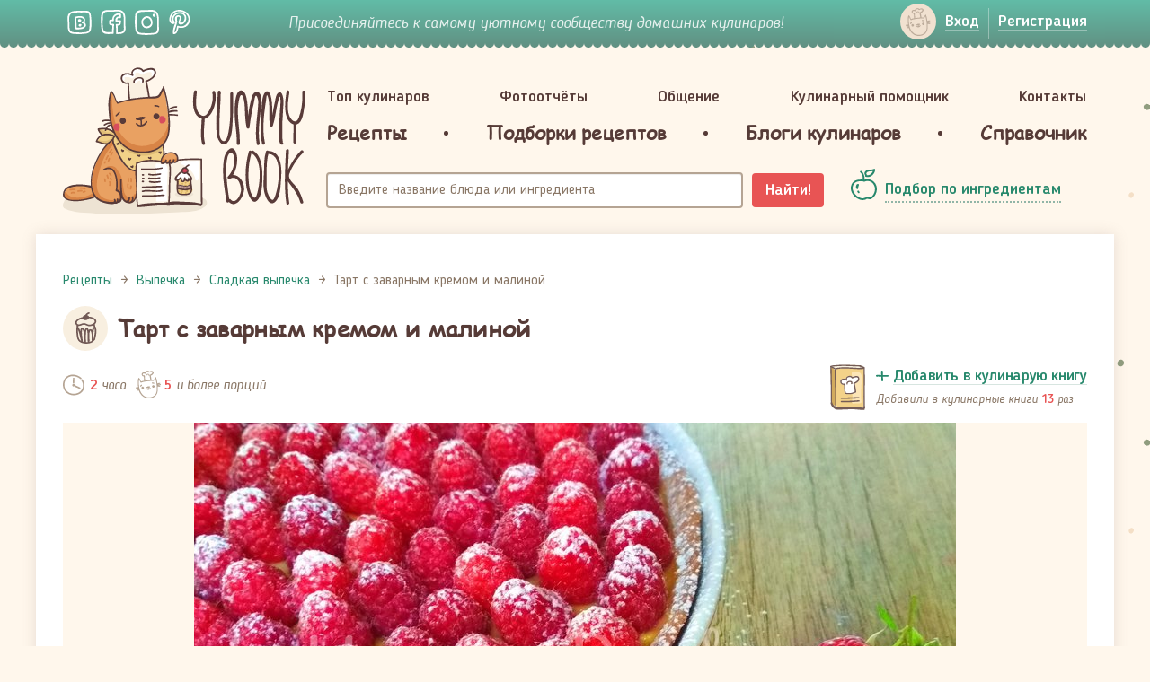

--- FILE ---
content_type: text/html; charset=UTF-8
request_url: https://yummybook.ru/recept/tart-s-zavarnym-kremom-i-malinoj
body_size: 18280
content:
<!DOCTYPE html>
<html lang="ru-RU">
<head>
    <script data-ad-client="ca-pub-3880841454828240" async src="https://pagead2.googlesyndication.com/pagead/js/adsbygoogle.js"></script><link rel="preload" href="/upload/fonts/blogger_sans-bold.woff" as="font" type="font/woff2" crossorigin>
<link rel="preload" href="/upload/fonts/blogger_sans-italic.woff" as="font" as="font" type="font/woff2" crossorigin>
<link rel="preload" href="/upload/fonts/BloggerSans-Medium.woff2" as="font" as="font" type="font/woff2" crossorigin>
<link rel="preload" href="/upload/fonts/BloggerSans.woff2" as="font" as="font" type="font/woff2" crossorigin>
<link rel="preload" href="/upload/fonts/ComicSansMS.woff" as="font" as="font" type="font/woff2" crossorigin>    <meta charset="UTF-8">
    <meta name="viewport" content="width=device-width, initial-scale=1">
    <meta name="csrf-param" content="_csrf-frontend">
<meta name="csrf-token" content="xoc6QU4AQEXn4ZsbyieBQKvSuviSysAv7nwIaeH1N2X_7UIqK1BtE6KIznCOY8or3JCJkse4umK9LGpdrZ9EAQ==">
    <title>Тарт с заварным кремом и малиной - простой и вкусный рецепт с пошаговыми фото</title>
    <meta property="og:title" content="Тарт с заварным кремом и малиной - простой и вкусный рецепт с пошаговыми фото">
<meta name="description" content="Как приготовить тарт с заварным кремом и малиной. Пошаговый рецепт с фотографиями, подробным описанием и ингредиентами.">
<meta property="og:description" content="Как приготовить тарт с заварным кремом и малиной. Пошаговый рецепт с фотографиями, подробным описанием и ингредиентами.">
<meta property="og:url" content="https://yummybook.ru/recept/tart-s-zavarnym-kremom-i-malinoj">
<meta property="og:image" content="https://yummybook.ru/cloud/images/recipe/item/7539/image_large_40195b33aaa4cce0e30112722_30112723.jpg">
<meta property="og:image:alt" content="Тарт с заварным кремом и малиной - простой и вкусный рецепт с пошаговыми фото">
<meta property="og:image:width" content="848">
<meta property="og:image:height" content="564">
<meta name="robots" content="noindex, follow">
<meta property="og:locale" content="ru_RU">
<meta property="og:site_name" content="YummyBook.ru">
<meta property="og:type" content="food">
<link href="https://yummybook.ru/recept/tart-s-zavarnym-kremom-i-malinoj" rel="canonical">
<link href="/assets/all-d9c93974b156268e22096249cd1efaad.css" rel="stylesheet">
<link href="/assets/2f71f3c/emojionearea.min.css" rel="stylesheet">
<link href="/assets/960d268a/styles/print.css" rel="stylesheet" media="print">
<script src="https://www.google.com/recaptcha/api.js?render=explicit" async defer></script>    <link rel="apple-touch-icon" sizes="180x180" href="/apple-touch-icon.png">
<link rel="icon" type="image/png" href="/favicon-32x32.png" sizes="32x32">
<link rel="icon" type="image/png" href="/favicon-16x16.png" sizes="16x16">
<link rel="manifest" href="/manifest.json">
<link rel="mask-icon" href="/safari-pinned-tab.svg" color="#5bbad5">
<meta name="theme-color" content="#ffffff">    <script type="application/ld+json">{"@context":"https:\/\/schema.org","@type":"ImageObject","name":"Тарт с заварным кремом и малиной - простой и вкусный рецепт с пошаговыми фото","contentUrl":"https:\/\/yummybook.ru\/cloud\/images\/recipe\/item\/7539\/image_large_40195b33aaa4cce0e30112722_30112723.jpg","description":"Как приготовить тарт с заварным кремом и малиной. Пошаговый рецепт с фотографиями, подробным описанием и ингредиентами."}</script></head>
<body class="b-inner-page recipe-view">
<!-- Yandex.Metrika counter --> <script type="text/javascript" > (function(m,e,t,r,i,k,a){m[i]=m[i]||function(){(m[i].a=m[i].a||[]).push(arguments)}; m[i].l=1*new Date();k=e.createElement(t),a=e.getElementsByTagName(t)[0],k.async=1,k.src=r,a.parentNode.insertBefore(k,a)}) (window, document, "script", "https://cdn.jsdelivr.net/npm/yandex-metrica-watch/tag.js", "ym"); ym(9398563, "init", { clickmap:true, trackLinks:true, accurateTrackBounce:true }); </script>  <!-- /Yandex.Metrika counter -->

<div class="b-wrap-all">
    <div class="b-wrap-all-tr">
        

<div class="b-top-side">
    <div class="container">
        <div class="row">
                            <div class="col-lg-2 col-md-3 col-sm-4 col-xs-6">
                    <ul class="b-list-topsoc">
                        <li><a class="b-soc-link-vk" rel="nofollow" target="_blank" href="https://vk.com/yummybook"></a></li>
                        <li><a class="b-soc-link-fb" rel="nofollow" target="_blank"
                               href="https://www.facebook.com/YummyBook"></a></li>
                        <li><a class="b-soc-link-in" rel="nofollow" target="_blank"
                               href="https://www.instagram.com/yummybook_ru/"></a></li>
                        <li><a class="b-soc-link-pn" rel="nofollow" target="_blank"
                               href="https://www.pinterest.com/yummybook/boards/"></a></li>
                    </ul>
                </div>
                                            <div class="col-lg-7 col-md-6 hidden-sm hidden-xs">
                                        <div class="b-join-comm">Присоединяйтесь к самому уютному сообществу домашних кулинаров!</div>
                </div>
                            <div class="col-sm-3 visible-sm-block hidden-xs head-small-logo">
                <a class="b-logo-link" href="/">YummyBook.ru</a>            </div>
            <div class="col-lg-3 col-md-3 col-sm-5 col-xs-6">
                <div class="b-wrap-nuser-link b-wrap-nuser-link-no-fixed">
                                            <ul class="b-nuser-link">
                            <li>
                                <a class="b-link-enter open-login-modal" href="/auth/login"><span>Вход</span></a>                            </li>
                            <li>
                                <a class="open-signup-modal" href="/auth"><span>Регистрация</span></a>                            </li>
                        </ul>
                                        </div>
                <!-- /.b-wrap-nuser-link -->

                <div class="navbar navbar-mobsearch">
                    
                    <div class="navbar-header">
                        <button type="button" class="navbar-toggle collapsed b-link-tsearch" data-toggle="collapse"
                                data-target="#topsearch" aria-expanded="false"></button>
                    </div>
                    <div class="collapse navbar-collapse b-top-mobsearch" id="topsearch">
                        <div class="b-top-search">
                            <form class="navbar-form" action="/search/recipe" method="get">
                                <div class="form-group">
                                    <input type="text" class="form-control autocomplete-title" name="query"
                                           placeholder="Название блюда или ингредиента">
                                </div>
                                <button type="submit" class="btn-search">Найти!</button>
                            </form>
                        </div>
                    </div>
                    <!-- /.navbar-collapse -->
                </div>
                <!-- /.navbar-mobsearch -->
            </div>
        </div>
    </div>
</div><!-- /.b-top-side -->



<header class="b-header">
    <div class="container">
        <div class="row">

            <div class="col-lg-3 col-md-3 col-sm-12">
                	                            <a class="b-logo-link " href="/">YummyBook.ru</a>	                        </div>

            <div class="col-lg-9 col-md-9 col-sm-12">
                <nav class="navbar navbar-head">
                    <div class="container-fluid">
                        <div class="navbar-header">
                            <button type="button" class="navbar-toggle collapsed" data-toggle="collapse"
                                    data-target="#b-header-navbar" aria-expanded="false">
                                                            </button>
                        </div>
                        <!-- Collect the nav links, forms, and other content for toggling -->
                        <div class="collapse navbar-collapse" id="b-header-navbar">
                            <div class="b-navbar-in-x">
                                <div class="b-navbar-in">
                                    <ul class="nav nav-hd-justify"><li class=""><a href="/top-cooks/month">Топ кулинаров</a></li>
<li class=""><a href="/reports">Фотоотчёты</a></li>
<li class="no-ico"><a href="/community">Общение</a></li>
<li class="no-ico"><a href="/community/view/kulinarnyj-pomoschnik">Кулинарный помощник</a></li>
<li class="no-ico"><a href="/users/administrator">Контакты</a></li></ul>                                    <ul class="nav nav-hd-justify nav-hd-ubm">
                                        <li><a href="/category/all"><span>Рецепты</span></a>
                                            
<div class="b-hd-ubm-popup">
    <div class="b-ubm-inner">
        <div class="container">
            <ul class="b-list">
                                    <li>
                        <div class="b-head">Популярное</div>
                        <ul class="b-sub-list">
                            <li><a href="/category/recepty-dlya-multivarok">Рецепты для мультиварок</a></li><li><a href="/category/vegetarianskie-recepty">Вегетарианские рецепты</a></li><li><a href="/category/zdorovoe-pitanie">Здоровое питание</a></li><li><a href="/category/recepty-dla-detej">Рецепты для детей</a></li><li><a href="/category/pashalnye-recepty">Пасхальные рецепты</a></li><li><a href="/category/novogodnie-recepty">Новогодние рецепты</a></li><li><a href="/recepti/chto-prigotovit-iz-tykvy">Блюда из тыквы</a></li><li><a href="/recepti/yablochnye-pirogi-i-sladosti-iz-yablok">Выпечка и сладости из яблок</a></li>                        </ul>
                    </li>
                                                        <li>
                        <div class="b-head">Категории</div>
                        <ul class="b-sub-list">
                            <li><a href="/category/recepty-salatov">Рецепты салатов</a></li><li><a href="/category/pervye-blyuda">Первые блюда</a></li><li><a href="/category/vtorye-blyuda">Вторые блюда</a></li><li><a href="/category/nacionalnye-blyuda">Национальные блюда</a></li><li><a href="/category/recepty-vypechki">Выпечка</a></li><li><a href="/category/torty-i-pirozhnye">Торты и пирожные</a></li><li><a href="/category/recepty-desertov-i-sladostej">Десерты и сладости</a></li><li><a href="/category/napitki">Напитки</a></li><li><a href="/category/zagotovki-solenya-varenya">Заготовки, соленья, варенья</a></li><li><a href="/category/recepty-sousov">Соусы</a></li><li><a href="/category/raznoe">Разное</a></li>                        </ul>
                    </li>
                                    <li>
                    <div class="b-head">Новые рецепты</div>

                                                                <ul class="b-list-recipes row">
                                                            <li class="col-lg-4 col-md-4 col-sm-4 col-xs-4">
                                    <a href="/recept/sloenye-trubochki-morkovka">
                                        <span class="b-pic">
                                            <img src="https://yummybook.ru/cloud/images/recipe/item/6359/image_small_531459b3ac0940c12_04949506.jpg" alt="Слоёные трубочки &amp;quot;Морковка&amp;quot;">                                        </span>
                                        <span class="b-txt">Слоёные трубочки "Морковка"</span>
                                    </a></li>
                                                                                            <li class="col-lg-4 col-md-4 col-sm-4 col-xs-4">
                                    <a href="/recept/rulet-s-mandarinami-bez-vypechki">
                                        <span class="b-pic">
                                            <img src="/upload/images/recipe/item/10532/image_small_595161d3209503e39_41226440.jpg" alt="Рулет с мандаринами (без выпечки)">                                        </span>
                                        <span class="b-txt">Рулет с мандаринами (без выпечки)</span>
                                    </a></li>
                                                                                            <li class="col-lg-4 col-md-4 col-sm-4 col-xs-4">
                                    <a href="/recept/zakuska-novogodnie-shary">
                                        <span class="b-pic">
                                            <img src="https://yummybook.ru/cloud/images/recipe/item/7851/image_small_69215bb8c1c535f94_38834936.jpg" alt="Закуска &amp;quot;Новогодние шары&amp;quot;">                                        </span>
                                        <span class="b-txt">Закуска "Новогодние шары"</span>
                                    </a></li>
                                <div class="clearfix visible-lg-block visible-sm-block visible-md-block"></div>                                                            <li class="col-lg-4 col-md-4 col-sm-4 col-xs-4">
                                    <a href="/recept/pechene-shishki">
                                        <span class="b-pic">
                                            <img src="https://yummybook.ru/cloud/images/recipe/item/7195/image_small_59105a40e6841d1c0_14202951.jpg" alt="Печенье &amp;quot;Шишки&amp;quot;">                                        </span>
                                        <span class="b-txt">Печенье "Шишки"</span>
                                    </a></li>
                                                                                            <li class="col-lg-4 col-md-4 col-sm-4 col-xs-4">
                                    <a href="/recept/seld-pod-shuboj-hlopushka">
                                        <span class="b-pic">
                                            <img src="https://yummybook.ru/cloud/images/recipe/item/7893/image_small_14985bcc73d0e258f40127439_40127441.jpg" alt="Сельдь под шубой &amp;quot;Хлопушка&amp;quot;">                                        </span>
                                        <span class="b-txt">Сельдь под шубой "Хлопушка"</span>
                                    </a></li>
                                                                                            <li class="col-lg-4 col-md-4 col-sm-4 col-xs-4">
                                    <a href="/recept/mumii-iz-pechenya-oreo-na-hellouin">
                                        <span class="b-pic">
                                            <img src="https://yummybook.ru/cloud/images/recipe/item/6981/image_small_494159e88b493683a08412326_08412327.jpg" alt="Мумии из печенья Орео на Хэллоуин">                                        </span>
                                        <span class="b-txt">Мумии из печенья Орео на Хэллоуин</span>
                                    </a></li>
                                <div class="clearfix visible-lg-block visible-sm-block visible-md-block"></div>                                                    </ul><!-- /.b-list-recipes -->
                                    </li>
            </ul>
        </div>
    </div>
</div><!-- /.b-hd-ubm-popup -->
                                        </li>
                                        <li class="b-sep"></li>
                                        <li>
                                            <a href="/catalog/collections"><span>Подборки рецептов</span></a>                                        </li>
                                        <li class="b-sep"></li>
                                        <li><a href="/blog/list/posts"><span>Блоги кулинаров</span></a></li>
                                        <li class="b-sep"></li>
                                        <li><a href="/spravochnik"><span>Справочник</span></a>                                        </li>
                                    </ul>
                                    <div class="b-mob-nbot">
                                        <div class="b-mob-nbot-inner">
                                                                                            <ul class="b-mbn-autorz">
                                                    <li>
                                                        <a class="b-link-enter open-login-modal" href="/auth/login"><span>Вход</span></a>                                                    </li>
                                                    <li>
                                                        <a class="open-signup-modal" href="/auth"><span>Регистрация</span></a>                                                    </li>
                                                </ul>
                                                <div class="b-soc-enter">Войти через социальные сети</div>
                                                <div id="w0" class="authchoice">                                                <ul class="b-list-topsoc-enter">
                                                                                                            <li>
                                                            <a class="b-soc-link-vkontakte auth-link"
                                                               href="/auth/oauth?authclient=vkontakte"></a>
                                                        </li>
                                                                                                            <li>
                                                            <a class="b-soc-link-odnoklassniki auth-link"
                                                               href="/auth/oauth?authclient=odnoklassniki&permissions_granted=GET_EMAIL"></a>
                                                        </li>
                                                                                                    </ul>
                                                </div>                                                                                    </div>
                                    </div>
                                    <!-- /.b-mob-nbot -->
                                </div>
                            </div>
                        </div>
                        <!-- /.navbar-collapse -->
                    </div>
                    <!-- /.container-fluid -->
                </nav>
                <!-- /.navbar-head -->
                <div class="container-fluid container-fluid-head-meta">
                    <div class="row">
                        <div class="col-lg-8 col-md-8 col-sm-8">
                            <div class="b-top-search">
                                <form class="navbar-form" action="/search/recipe" method="get">
                                    <div class="form-group">
                                        <input type="text" class="form-control autocomplete-title" name="query"
                                               placeholder="Введите название блюда или ингредиента">
                                    </div>
                                    <button type="submit" class="btn btn-search">Найти!</button>
                                </form>
                            </div>
                        </div>
                        <div class="col-lg-4 col-md-4 col-sm-4">
                            <div class="b-sel-by-ing">
                                <a class="b-link-sel-by-ing" href="/category/all#open-filter"><span>Подбор по ингредиентам</span></a>                            </div>
                        </div>
                    </div>
                </div>
                <!-- /.container-fluid -->
            </div>        
        </div>
    </div>
    <!-- /.container -->    
</header><!-- /.b-header -->
<div class="container">
    <div class="row">
            </div>
</div>

        <div class="b-content">
            <div class="container container-fluid-wht">
                <div class="b-wht-container">
                    <script type="application/ld+json">{"@context":"https:\/\/schema.org","@type":"Recipe","aggregateRating":{"@type":"AggregateRating","ratingValue":"5.00","reviewCount":1,"bestRating":5},"recipeYield":5,"name":"Тарт с заварным кремом и малиной","author":{"@type":"Person","name":"Катерина32"},"image":"https:\/\/yummybook.ru\/cloud\/images\/recipe\/item\/7539\/image_large_40195b33aaa4cce0e30112722_30112723.jpg","resultPhoto":"https:\/\/yummybook.ru\/cloud\/images\/recipe\/item\/7539\/image_large_40195b33aaa4cce0e30112722_30112723.jpg","description":"","totalTime":"PT2H","nutrition":{"@type":"NutritionInformation"},"recipeIngredient":["Сливочное масло 60 г.","Сахар 2 ст.л.","Сметана 1 ст.л. (с горкой)","Яйцо 1 шт.","Разрыхлитель 1\/2 ч.л.","Мука 250 г.","Молоко 500 мл.","Сахар 100 г. ","Яичные желтки 2 шт.","Ванильный сахар 1 ч.л.","Мука 2 ст.л. (с горкой)","Сливочное масло 100 г.","Малина 400 г.","Сахарная пудра 1 ст.л. "],"recipeInstructions":[{"@type":"HowToStep","name":"Шаг 1","text":"Приготовим заварной крем. 400 мл. молока довести до кипения. В отдельной миске перетираем желтки (их можно заменить на одно яйцо) с ванильным сахаром и сахаром, вливаем оставшееся молоко и всыпаем муку. Объединяем все ингредиенты венчиком. Когда молоко закипит, вводим яично-мучную смесь, постоянно помешивая, после закипания проварим пол минутки, не больше. Переливаем в другую емкость, накрываем в контакт пищевой пленкой и полностью остужаем.","url":"https:\/\/yummybook.ru\/recept\/tart-s-zavarnym-kremom-i-malinoj#step-1","image":"https:\/\/yummybook.ru\/upload\/engine\/no_photo_recipe_step.jpg"},{"@type":"HowToStep","name":"Шаг 2","text":"Для песочной основы сливочное масло разотрем с сахаром. Добавим сметану, яйцо и по немного добавляя муку, разрыхлитель, замесим мягкое тесто.","url":"https:\/\/yummybook.ru\/recept\/tart-s-zavarnym-kremom-i-malinoj#step-2","image":"https:\/\/yummybook.ru\/upload\/engine\/no_photo_recipe_step.jpg"},{"@type":"HowToStep","name":"Шаг 3","text":"Раскатаем его в пласт толщиной 4-5 мл. Выложим в форму с помощью скалки, расправим у бортиков и лишнее тесто удалим. Из него можно испечь печенье.","url":"https:\/\/yummybook.ru\/recept\/tart-s-zavarnym-kremom-i-malinoj#step-3","image":"https:\/\/yummybook.ru\/upload\/engine\/no_photo_recipe_step.jpg"},{"@type":"HowToStep","name":"Шаг 4","text":"Тесто накалим вилкой. Сверху накроем листом пергамента, насыплем горох, фасоль или как у меня нут, это для того, чтобы тесто не вздувалось при выпечки.","url":"https:\/\/yummybook.ru\/recept\/tart-s-zavarnym-kremom-i-malinoj#step-4","image":"https:\/\/yummybook.ru\/upload\/engine\/no_photo_recipe_step.jpg"},{"@type":"HowToStep","name":"Шаг 5","text":"Выпекаем в разогретой духовке при 200*С 20 минут. Полностью остужаем.","url":"https:\/\/yummybook.ru\/recept\/tart-s-zavarnym-kremom-i-malinoj#step-5","image":"https:\/\/yummybook.ru\/upload\/engine\/no_photo_recipe_step.jpg"},{"@type":"HowToStep","name":"Шаг 6","text":"Равномерным слоем распределяем весь крем, сверху выкладываем малину.","url":"https:\/\/yummybook.ru\/recept\/tart-s-zavarnym-kremom-i-malinoj#step-6","image":"https:\/\/yummybook.ru\/upload\/engine\/no_photo_recipe_step.jpg"},{"@type":"HowToStep","name":"Шаг 7","text":"Перед подачей на стол посыпаем сахарной пудрой. Как видите – все очень просто, но очень вкусно!<br>\r\n<br>\r\nТонкая песочная, хрустящая основа, нежный, ароматный крем и малинка – это очень вкусный и нежный десерт!","url":"https:\/\/yummybook.ru\/recept\/tart-s-zavarnym-kremom-i-malinoj#step-7","image":"https:\/\/yummybook.ru\/upload\/engine\/no_photo_recipe_step.jpg"}],"keywords":["Тарт с заварным кремом и малиной","Выпечка","тарт","заварной крем","тарт с малиной"],"recipeCategory":"Выпечка","recipeSubCategory":"Сладкая выпечка"}</script><div class="row b-row-ms-cols recipe-layout" itemscope itemtype="http://schema.org/Recipe">
	<div class="col-lg-12">
                <ol class="breadcrumb"><li><a href="/"><span>Рецепты</span></a></li><li><a href="/category/recepty-vypechki"><span>Выпечка</span></a></li><li><a href="/category/sladkaya"><span>Сладкая выпечка</span></a></li><li class="active"><span>Тарт с заварным кремом и малиной</span></li></ol><script type="application/ld+json">{"@context":"https:\/\/schema.org","@type":"BreadcrumbList","itemListElement":[{"@type":"ListItem","position":1,"item":{"@type":"Thing","name":"Рецепты","@id":"https:\/\/yummybook.ru\/"}},{"@type":"ListItem","position":2,"item":{"@type":"Thing","name":"Выпечка","@id":"https:\/\/yummybook.ru\/category\/recepty-vypechki"}},{"@type":"ListItem","position":3,"item":{"@type":"Thing","name":"Сладкая выпечка","@id":"https:\/\/yummybook.ru\/category\/sladkaya"}},{"@type":"ListItem","position":4,"item":{"@type":"Thing","name":"Тарт с заварным кремом и малиной","@id":"https:\/\/yummybook.ru\/recept\/tart-s-zavarnym-kremom-i-malinoj"}}]}</script>        		<div>
			<div class="b-int-thead b-int-thead-recipe">
                					<div class="b-ico">
						<div class="b-ico-circle">
                            <img class="cat-icon-id-157" src="/upload/images/recipe/category/image_logo_i-fd20_04991198.svg" alt="">						</div>
					</div>
                                    <h1 class="b-page-head" itemprop="name">Тарт с заварным кремом и малиной</h1>
			</div>
			<!-- /.b-int-text -->

			<div class="row recipe-main-content">
				<div class="col-sm-12 recipe-main-content-left">
                    <div class="recipe-view-wr">
    <div class="b-irec-meta-info row">
        <div class="col-lg-6 col-md-6 col-sm-6 col-xs-12">
            <div class="b-rec-meta">
                <div class="b-rec-meta-item">
                                            <div class="b-rec-time">
                            <i>2</i> часа                        </div>
                                    </div>
                <div class="b-rec-meta-item">
                    <div class="b-rec-ports" itemprop="recipeYield"><i>5</i> и более порций</div>
                </div>
            </div>
        </div>
        <div class="col-lg-6 col-md-6 col-sm-6 col-xs-12">
            

<div class="b-mycbook-box cookbook-item-7539 signup-landing-link" data-id="7539">
    <div class="b-ico"></div>
    <div class="b-txt">
        <div class="b-cbook-link">
            <a class="b-add2cbook-link" href="#" onclick="return false;"><span>Добавить в кулинарую книгу</span></a>
            <a class="b-remove4cbook" href="#" onclick="return false;"><span>Убрать из кулинарной книги</span></a>
        </div>
        <div class="b-label label-add2cbook">
                                Добавили в кулинарные книги
                                <i class="cookbook-counter cookbook-counter-7539">13</i>
                <span class="user-txt">
                раз            </span>
                    </div>
            </div>
</div>        </div>
    </div>

            <div class="b-irec-main-pic">
            <img class="result-photo photo b-irec-main-pic-image visible-sm-block visible-md-block visible-lg-block" src="https://yummybook.ru/cloud/images/recipe/item/7539/image_large_40195b33aaa4cce0e30112722_30112723.jpg" alt="Тарт с заварным кремом и малиной" title="Тарт с заварным кремом и малиной">            <img class="b-irec-main-pic-image visible-xs-block" src="https://yummybook.ru/cloud/images/recipe/item/7539/image_middle_40195b33aaa4cce0e30112722_30112724.jpg" alt="Тарт с заварным кремом и малиной" itemprop="image">            
        </div><!-- /.b-irec-main-pic -->
        <div class="mt-25"><noindex>
<div class="b-v-share">
	<div class="b-wch-1">
		<div class="b-wch-2">
			<div class="b-wch-3">
				<div class="b-wch-4">
					<div class="b-wch-5">
						<div class="b-wch-6">
							<div class="b-v-share-inner">
								<div class="b-v-share-list">
									<ul class="b-item shares__list pull-left">
										<li class="shares__item"><a
													href="https://vk.com/share.php?url=https://yummybook.ru/recept/tart-s-zavarnym-kremom-i-malinoj"
													target="_blank" rel="nofollow"
													title="Нажмите, что бы поделиться через ВКонтакте"
													class="shares__link shares__link--vk">Поделиться во ВКонтакте</a></li>
										<li class="shares__item"><a
													href="https://www.facebook.com/sharer.php?u=https://yummybook.ru/recept/tart-s-zavarnym-kremom-i-malinoj"
													target="_blank" rel="nofollow"
													title="Нажмите, что бы поделиться на Facebook"
													class="shares__link shares__link--fb">Facebook</a></li>
										<li class="shares__item"><a
		                                            href="https://connect.ok.ru/offer?url=https://yummybook.ru/recept/tart-s-zavarnym-kremom-i-malinoj"
		                                            target="_blank" rel="nofollow"
		                                            title="Нажмите, чтобы поделиться в Одноклассниках"
		                                            class="shares__link shares__link--ok">Одноклассники</a></li>
										<li class="shares__item"><a
													href="https://twitter.com/share?url=https://yummybook.ru/recept/tart-s-zavarnym-kremom-i-malinoj"
													target="_blank" rel="nofollow"
													title="Нажмите, чтобы поделиться в Twitter"
													class="shares__link shares__link--tw">Твиттер</a></li>
                                        <li class="shares__item"><a
                                                    href="https://www.pinterest.com/pin/create/button/"
                                                    data-pin-do="buttonPin"
                                                    data-pin-custom="true"
                                                    target="_blank" rel="nofollow"
                                                    title="Нажмите, чтобы поделиться в Пинтерест"
                                                    class="shares__link shares__link--pin">Пинтерест</a></li>
									</ul>
																		<div class="b-item b-item-print pull-right">
										<i class="b-link-print"></i> <a
												href="/recept/tart-s-zavarnym-kremom-i-malinoj?mode=print"
												target="_blank">Версия для печати</a>
									</div>
																		<div class="clearfix"></div>
								</div>
							</div>
						</div>
					</div>
				</div>
			</div>
		</div>
	</div>
</div><!-- /.b-v-share -->
</noindex></div>

            <!-- /.b-irec-meta-info -->
        <div class="b-irec-ingredients">
    <div class="b-irec-ingredients-list row">
                    <div class="b-item col-lg-6 col-md-6 col-sm-6 col-xs-12">
                <ul class="b-ingredients-list">
                    <li class="b-ing-shead">Для теста:</li><li class="" itemprop="recipeIngredient">Сливочное масло 60 г.</li><li class="" itemprop="recipeIngredient">Сахар 2 ст.л.</li><li class="" itemprop="recipeIngredient">Сметана 1 ст.л. (с горкой)</li><li class="" itemprop="recipeIngredient">Яйцо 1 шт.</li><li class="" itemprop="recipeIngredient">Разрыхлитель 1/2 ч.л.</li><li class="" itemprop="recipeIngredient">Мука 250 г.</li>                </ul>
            </div>
                        <div class="b-item col-lg-6 col-md-6 col-sm-6 col-xs-12">
                <ul class="b-ingredients-list">
                    <li class="b-ing-shead">Для крема:</li><li class="" itemprop="recipeIngredient">Молоко 500 мл.</li><li class="" itemprop="recipeIngredient">Сахар 100 г. </li><li class="" itemprop="recipeIngredient">Яичные желтки 2 шт.</li><li class="" itemprop="recipeIngredient">Ванильный сахар 1 ч.л.</li><li class="" itemprop="recipeIngredient">Мука 2 ст.л. (с горкой)</li><li class="" itemprop="recipeIngredient">Сливочное масло 100 г.</li><li class="" itemprop="recipeIngredient">Малина 400 г.</li><li class="b-ing-shead">Для украшения:</li><li class="" itemprop="recipeIngredient">Сахарная пудра 1 ст.л. </li>                </ul>
            </div>
                </div>
</div><!-- /.b-irec-ingredients -->

    <div class="b-int-text b-recipe-intro-block">
                    <div class="b-irec-meta-info row">
                <div class="col-lg-6 col-md-6 col-sm-6 col-xs-6">
                    <div class="b-rec-meta">
                        <div class="b-rec-meta-item">
                            <div class="b-lit-user b-lit-user-mid-size">
                                <div class="b-ava">
                                    <span class="b-user-ava">
                                        <a href="/users/katerina32"><img src="/upload/images/user/51893/avatar/image_small_tmpavatar51893_30112469.jpg" width="60" alt="Катерина32" data-pin-nopin="true"></a>                                    </span>
                                </div>
                                <div class="b-info">
                                    <a class="b-user-name" href="/users/katerina32" rel="nofollow">Катерина32</a>                                    <span class="b-user-ratio">3079</span>                                    <div class="hidden" itemprop="author">Катерина32</div>
                                </div>
                            </div>
                        </div>
                    </div>
                </div>
                <div class="col-lg-6 col-md-6 col-sm-6 col-xs-6">

                    <div class="b-rec-suscription">
            <div class="b-rsus-now">
            <a class="b-rsus-link signup-landing-link" href="#" data-user-id=""><span>Подписаться <span
                            class="extra-text">на автора</span></span></a>
        </div>
        </div>


                </div>
            </div>
                    <!-- /.b-irec-meta-info -->

        <div class="b-text-container b-article">
                                    
<div class="text-center ad-container ">
    <ins class="adsbygoogle"
     style="display:block"
     data-ad-client="ca-pub-3880841454828240"
     data-ad-slot="5128094416"
     data-ad-format="auto"
     data-full-width-responsive="true"></ins>
<script>
    (adsbygoogle = window.adsbygoogle || []).push({});
</script>    <div class="clearfix"></div>
</div>                    </div>
        <!-- /.b-text-container -->
    </div>
    <!-- /.b-int-text -->

            <div class="b-quote how-to-cook">
            <h2 class="b-head text-center">Как приготовить тарт с заварным кремом и малиной</h2>
        </div>
    
    <div class="b-irec-steps">
        


<div class="b-irec-stp-list b-irec-stp-list-mode-2 no-text-padding" itemprop="recipeInstructions" itemtype="http://schema.org/ItemList" itemscope="">
    		<div class="b-irec-stp-item no-image">
            <a id="step-1"></a>
            <b class="m-step-counter">Шаг 1</b>
            			<div class="b-text">
                				<div class="b-desc">
                    <p><span class="step-counter">1. </span>Приготовим заварной крем. 400 мл. молока довести до кипения. В отдельной миске перетираем желтки (их можно заменить на одно яйцо) с ванильным сахаром и сахаром, вливаем оставшееся молоко и всыпаем муку. Объединяем все ингредиенты венчиком. Когда молоко закипит, вводим яично-мучную смесь, постоянно помешивая, после закипания проварим пол минутки, не больше. Переливаем в другую емкость, накрываем в контакт пищевой пленкой и полностью остужаем.</p>
				</div>
                			</div>
		</div><!-- /.b-irec-stp-item -->
        		<div class="b-irec-stp-item no-image">
            <a id="step-2"></a>
            <b class="m-step-counter">Шаг 2</b>
            			<div class="b-text">
                				<div class="b-desc">
                    <p><span class="step-counter">2. </span>Для песочной основы сливочное масло разотрем с сахаром. Добавим сметану, яйцо и по немного добавляя муку, разрыхлитель, замесим мягкое тесто.</p>
				</div>
                			</div>
		</div><!-- /.b-irec-stp-item -->
        		<div class="b-irec-stp-item no-image">
            <a id="step-3"></a>
            <b class="m-step-counter">Шаг 3</b>
            			<div class="b-text">
                				<div class="b-desc">
                    <p><span class="step-counter">3. </span>Раскатаем его в пласт толщиной 4-5 мл. Выложим в форму с помощью скалки, расправим у бортиков и лишнее тесто удалим. Из него можно испечь печенье.</p>
				</div>
                			</div>
		</div><!-- /.b-irec-stp-item -->
        		<div class="b-irec-stp-item no-image">
            <a id="step-4"></a>
            <b class="m-step-counter">Шаг 4</b>
            			<div class="b-text">
                				<div class="b-desc">
                    <p><span class="step-counter">4. </span>Тесто накалим вилкой. Сверху накроем листом пергамента, насыплем горох, фасоль или как у меня нут, это для того, чтобы тесто не вздувалось при выпечки.</p>
				</div>
                			</div>
		</div><!-- /.b-irec-stp-item -->
        		<div class="b-irec-stp-item no-image">
            <a id="step-5"></a>
            <b class="m-step-counter">Шаг 5</b>
            			<div class="b-text">
                				<div class="b-desc">
                    <p><span class="step-counter">5. </span>Выпекаем в разогретой духовке при 200*С 20 минут. Полностью остужаем.</p>
				</div>
                			</div>
		</div><!-- /.b-irec-stp-item -->
        		<div class="b-irec-stp-item no-image">
            <a id="step-6"></a>
            <b class="m-step-counter">Шаг 6</b>
            			<div class="b-text">
                				<div class="b-desc">
                    <p><span class="step-counter">6. </span>Равномерным слоем распределяем весь крем, сверху выкладываем малину.</p>
				</div>
                			</div>
		</div><!-- /.b-irec-stp-item -->
        		<div class="b-irec-stp-item no-image">
            <a id="step-7"></a>
            <b class="m-step-counter">Шаг 7</b>
            			<div class="b-text">
                				<div class="b-desc">
                    <p><span class="step-counter">7. </span>Перед подачей на стол посыпаем сахарной пудрой. Как видите – все очень просто, но очень вкусно!<br>
<br>
Тонкая песочная, хрустящая основа, нежный, ароматный крем и малинка – это очень вкусный и нежный десерт!</p>
				</div>
                			</div>
		</div><!-- /.b-irec-stp-item -->
        </div><!-- /.b-irec-stp-list -->
        <div class="clearfix"></div>
    </div>
    <!-- /.b-irec-steps -->
            <script defer src="https://cdn.plyr.io/3.4.4/plyr.js"></script>
        <link rel="stylesheet" href="https://cdn.plyr.io/3.4.4/plyr.css" media="print" onload="this.media='all'">
        <div class="b-quote how-to-cook video-recipe">
            <a id="section-video"></a>
            <h4 class="b-head text-center">Видеорецепт &laquo;Тарт с заварным кремом и малиной&raquo;</h4>
        </div>
        <div>
                                <div class="youtubeVideoWrapper">
                        <div class="ut-overroll" id="player9cIWvZr_Nxg">
                            <iframe width="100%" height="600"
                                    src="https://www.youtube.com/embed/9cIWvZr_Nxg?rel=0&modestbranding=1&autohide=1&showinfo=0&controls=0"
                                    frameborder="0" allow="autoplay; encrypted-media" allowfullscreen></iframe>
                        </div>
                    </div>
                    <script type="text/javascript">
                        document.addEventListener("DOMContentLoaded", function (event) {
                            var player = new Plyr('#player9cIWvZr_Nxg');
                            player.once('play', function (event) {
                                yandexGoal('event_video_play');
                            });
                        });
                    </script>
                                            </div>
    </div>				</div>
			</div>

			<div class="row">
				<div class="col-lg-12">

                    
                    						<div class="b-rec-tags b-rec-categories">
							<span>Категория рецепта:</span> <a href="/category/recepty-vypechki">Выпечка</a> &raquo; <a href="/category/sladkaya">Сладкая выпечка</a>						</div>
                                        <div class="b-rec-tags"><span>Теги:</span> <a href="/search/tag?tag=%D1%82%D0%B0%D1%80%D1%82">тарт</a>, <a href="/search/tag?tag=%D0%B7%D0%B0%D0%B2%D0%B0%D1%80%D0%BD%D0%BE%D0%B9+%D0%BA%D1%80%D0%B5%D0%BC">заварной крем</a>, <a href="/search/tag?tag=%D1%82%D0%B0%D1%80%D1%82+%D1%81+%D0%BC%D0%B0%D0%BB%D0%B8%D0%BD%D0%BE%D0%B9">тарт с малиной</a>, <a href="/category/recepty-vypechki">выпечка</a>, <a href="/category/sladkaya">сладкая выпечка</a></div>
					<div class="text-center">
						<div id="thanks"></div>
						<div class="thanks-block b-irec-ingredients hide-auto-g-ads">
							<div>

                                <div class="b-link-stars item-vote-7539-recipe item-vote-btn signup-landing-link disabled" data-url="/votes/recipe/toggle-vote?id=7539" data-id="7539" data-type="recipe"><div>Как Вам рецепт?</div><div class="rateit star-vote" 
                data-rateit-readonly="true" 
                data-rateit-resetable="false" 
                data-rateit-mode="font" 
                data-rateit-value="5.00" 
                data-rateit-min="0" 
                data-rateit-max="5" 
                data-rateit-step="1" 
                data-rateit-ispreset="1"
                data-your-previous-vote=""
                style="font-size:50px"
                ></div><div class='rate-statistics'><span class="">Голосов: <span class="stars-vote-total show-voted-users"> 1</span>&nbsp;|&nbsp;</span><span class="">Средняя оценка: <span class="stars-rating">5.00</span></span><span class="hide">&nbsp;|&nbsp;Ваша оценка: <span class="stars-your-vote"></span></span><div class="typo-inform">Нашли ошибку или опечатку на странице? <br>Выделите её и нажмите <b>Ctrl+Enter</b> или просто напишите нам на <a href="/cdn-cgi/l/email-protection#08696c65616648717d6565716a676763267a7d"><span class="__cf_email__" data-cfemail="b9d8ddd4d0d7f9c0ccd4d4c0dbd6d6d297cbcc">[email&#160;protected]</span></a></div></div></div>							</div>
							<div>
							</div>
						</div>
					</div>

					<div class=""><noindex>
<div class="b-v-share">
	<div class="b-wch-1">
		<div class="b-wch-2">
			<div class="b-wch-3">
				<div class="b-wch-4">
					<div class="b-wch-5">
						<div class="b-wch-6">
							<div class="b-v-share-inner">
								<div class="b-v-share-list">
									<ul class="b-item shares__list pull-left">
										<li class="shares__item"><a
													href="https://vk.com/share.php?url=https://yummybook.ru/recept/tart-s-zavarnym-kremom-i-malinoj"
													target="_blank" rel="nofollow"
													title="Нажмите, что бы поделиться через ВКонтакте"
													class="shares__link shares__link--vk">Поделиться во ВКонтакте</a></li>
										<li class="shares__item"><a
													href="https://www.facebook.com/sharer.php?u=https://yummybook.ru/recept/tart-s-zavarnym-kremom-i-malinoj"
													target="_blank" rel="nofollow"
													title="Нажмите, что бы поделиться на Facebook"
													class="shares__link shares__link--fb">Facebook</a></li>
										<li class="shares__item"><a
		                                            href="https://connect.ok.ru/offer?url=https://yummybook.ru/recept/tart-s-zavarnym-kremom-i-malinoj"
		                                            target="_blank" rel="nofollow"
		                                            title="Нажмите, чтобы поделиться в Одноклассниках"
		                                            class="shares__link shares__link--ok">Одноклассники</a></li>
										<li class="shares__item"><a
													href="https://twitter.com/share?url=https://yummybook.ru/recept/tart-s-zavarnym-kremom-i-malinoj"
													target="_blank" rel="nofollow"
													title="Нажмите, чтобы поделиться в Twitter"
													class="shares__link shares__link--tw">Твиттер</a></li>
                                        <li class="shares__item"><a
                                                    href="https://www.pinterest.com/pin/create/button/"
                                                    data-pin-do="buttonPin"
                                                    data-pin-custom="true"
                                                    target="_blank" rel="nofollow"
                                                    title="Нажмите, чтобы поделиться в Пинтерест"
                                                    class="shares__link shares__link--pin">Пинтерест</a></li>
									</ul>
																		<div class="b-item b-item-print pull-right">
										<i class="b-link-print"></i> <a
												href="/recept/tart-s-zavarnym-kremom-i-malinoj?mode=print"
												target="_blank">Версия для печати</a>
									</div>
																		<div class="clearfix"></div>
								</div>
							</div>
						</div>
					</div>
				</div>
			</div>
		</div>
	</div>
</div><!-- /.b-v-share -->
</noindex></div>
                    <div class="mb-35">
<div class="text-center ad-container ">
    <ins class="adsbygoogle"
     style="display:block"
     data-ad-client="ca-pub-3880841454828240"
     data-ad-slot="5128094416"
     data-ad-format="auto"
     data-full-width-responsive="true"></ins>
<script data-cfasync="false" src="/cdn-cgi/scripts/5c5dd728/cloudflare-static/email-decode.min.js"></script><script>
    (adsbygoogle = window.adsbygoogle || []).push({});
</script>    <div class="clearfix"></div>
</div></div>
					<div class="row">
						<div class="col-lg-12">

                                                        <div class="comments-wr recipes-comments-wr hide-auto-g-ads">
    <div class="b-comment-box">

	    <div class="b-cmb-head" id="comments-head">Лента комментариев         <a class="comments-subscribe-link signup-landing-link" href="#" title="При помощи этой функции вы можете подписаться на получение уведомлений о новых комментариях под данной записью." data-type="recipe" data-id="7539">Следить за комментариями</a>	    </div>
	                <div class="empty-h1"></div>
            <div class="b-quote text-center blog-controls-wrap no-comments-yet">
                <q>
                    <p>Пока никто не оставлял комментариев к этой записи.</p>
                    <p>Хотите оставить первый?</p>
                </q>
            </div>
                    <ul class="b-cmb-list comments-root-list comments-list">
                    </ul><!-- /.b-cmb-list -->
            </div>
    <div class="text-center">
        <a class="btn btn-primary signup-landing-link" role="button" data-toggle="collapse"
           href="#collapseCommentForm"
           aria-expanded="false" aria-controls="collapseCommentForm">
            Добавить новый комментарий        </a>
    </div>
    <br/>
    <div class="collapse" id="collapseCommentForm">
        <div class="new-comment-form-wr">
                    </div>
    </div>

    <script type="text/html" class="form-template">
        <div class="comment-reply-form-wr">
                    </div>
    </script>
</div>

                            	<div class="b-wn-box similar-manual-recipes-wrap hide-auto-g-ads">
		<div class="b-wn-head">Похожие рецепты</div>
		<div class="b-list-simrec">
			<div class="row">
                					<div class="b-item col-lg-3 col-md-3 col-sm-3 col-xs-6">
						<a class="b-link-simrec"
						   href="/recept/tart-s-kokosovym-molokom-i-grushami">
						<span class="b-pic">
							<picture class="lazy">
					            <data-src media="(max-width: 615px)"
                                          srcset="https://yummybook.ru/cloud/images/recipe/item/6814/image_small_531459b3ac0940c12_04949708.jpg"></data-src>
					            <data-src media="(max-width: 767px)"
                                          srcset="https://yummybook.ru/cloud/images/recipe/item/6814/image_middle_531459b3ac0940c12_04949708.jpg"></data-src>
                                <data-src media="(min-width: 768px)" srcset="https://yummybook.ru/cloud/images/recipe/item/6814/image_small_531459b3ac0940c12_04949708.jpg"></data-src>
                                <img src="https://yummybook.ru/cloud/images/recipe/item/6814/image_small_531459b3ac0940c12_04949708.jpg" alt="Тарт с кокосовым молоком и грушами">				            </picture>
						</span>
							<span class="b-txt">
                            Тарт с кокосовым молоком и грушами                                                                                    </span>
						</a>
					</div>
                    					<div class="b-item col-lg-3 col-md-3 col-sm-3 col-xs-6">
						<a class="b-link-simrec"
						   href="/recept/limonnyj-tart-na-shokoladnoj-osnove">
						<span class="b-pic">
							<picture class="lazy">
					            <data-src media="(max-width: 615px)"
                                          srcset="https://yummybook.ru/cloud/images/recipe/item/3459/image_small_531459b3ac0940c12_04948128.jpg"></data-src>
					            <data-src media="(max-width: 767px)"
                                          srcset="https://yummybook.ru/cloud/images/recipe/item/3459/image_middle_531459b3ac0940c12_04948128.jpg"></data-src>
                                <data-src media="(min-width: 768px)" srcset="https://yummybook.ru/cloud/images/recipe/item/3459/image_small_531459b3ac0940c12_04948128.jpg"></data-src>
                                <img src="https://yummybook.ru/cloud/images/recipe/item/3459/image_small_531459b3ac0940c12_04948128.jpg" alt="Лимонный тарт на шоколадной основе">				            </picture>
						</span>
							<span class="b-txt">
                            Лимонный тарт на шоколадной основе                                                                                    </span>
						</a>
					</div>
                    <div class="clearfix visible-xs-block"></div>					<div class="b-item col-lg-3 col-md-3 col-sm-3 col-xs-6">
						<a class="b-link-simrec"
						   href="/recept/grushevyj-pirog-tart">
						<span class="b-pic">
							<picture class="lazy">
					            <data-src media="(max-width: 615px)"
                                          srcset="https://yummybook.ru/cloud/images/recipe/item/2643/image_small_531459b3ac0940c12_04947694.jpg"></data-src>
					            <data-src media="(max-width: 767px)"
                                          srcset="https://yummybook.ru/cloud/images/recipe/item/2643/image_middle_531459b3ac0940c12_04947694.jpg"></data-src>
                                <data-src media="(min-width: 768px)" srcset="https://yummybook.ru/cloud/images/recipe/item/2643/image_small_531459b3ac0940c12_04947694.jpg"></data-src>
                                <img src="https://yummybook.ru/cloud/images/recipe/item/2643/image_small_531459b3ac0940c12_04947694.jpg" alt="Грушевый пирог (тарт)">				            </picture>
						</span>
							<span class="b-txt">
                            Грушевый пирог (тарт)                                                                                    </span>
						</a>
					</div>
                    					<div class="b-item col-lg-3 col-md-3 col-sm-3 col-xs-6">
						<a class="b-link-simrec"
						   href="/recept/vishnevyj-tart">
						<span class="b-pic">
							<picture class="lazy">
					            <data-src media="(max-width: 615px)"
                                          srcset="https://yummybook.ru/cloud/images/recipe/item/6221/image_small_531459b3ac0940c12_04949442.jpg"></data-src>
					            <data-src media="(max-width: 767px)"
                                          srcset="https://yummybook.ru/cloud/images/recipe/item/6221/image_middle_531459b3ac0940c12_04949442.jpg"></data-src>
                                <data-src media="(min-width: 768px)" srcset="https://yummybook.ru/cloud/images/recipe/item/6221/image_small_531459b3ac0940c12_04949442.jpg"></data-src>
                                <img src="https://yummybook.ru/cloud/images/recipe/item/6221/image_small_531459b3ac0940c12_04949442.jpg" alt="Вишнёвый тарт">				            </picture>
						</span>
							<span class="b-txt">
                            Вишнёвый тарт                                                                                    </span>
						</a>
					</div>
                    <div class="clearfix visible-sm-block visible-md-block visible-lg-block"></div><div class="clearfix visible-xs-block"></div>					<div class="b-item col-lg-3 col-md-3 col-sm-3 col-xs-6">
						<a class="b-link-simrec"
						   href="/recept/zalivnoj-yablochnyj-tart-s-vinom">
						<span class="b-pic">
							<picture class="lazy">
					            <data-src media="(max-width: 615px)"
                                          srcset="https://yummybook.ru/cloud/images/recipe/item/5359/image_small_531459b3ac0940c12_04949145.jpg"></data-src>
					            <data-src media="(max-width: 767px)"
                                          srcset="https://yummybook.ru/cloud/images/recipe/item/5359/image_middle_531459b3ac0940c12_04949145.jpg"></data-src>
                                <data-src media="(min-width: 768px)" srcset="https://yummybook.ru/cloud/images/recipe/item/5359/image_small_531459b3ac0940c12_04949145.jpg"></data-src>
                                <img src="https://yummybook.ru/cloud/images/recipe/item/5359/image_small_531459b3ac0940c12_04949145.jpg" alt="Заливной яблочный тарт с вином">				            </picture>
						</span>
							<span class="b-txt">
                            Заливной яблочный тарт с вином                                                                                    </span>
						</a>
					</div>
                    					<div class="b-item col-lg-3 col-md-3 col-sm-3 col-xs-6">
						<a class="b-link-simrec"
						   href="/recept/pirog-tart-so-smorodinoj">
						<span class="b-pic">
							<picture class="lazy">
					            <data-src media="(max-width: 615px)"
                                          srcset="https://yummybook.ru/cloud/images/recipe/item/4812/image_small_531459b3ac0940c12_04948963.jpg"></data-src>
					            <data-src media="(max-width: 767px)"
                                          srcset="https://yummybook.ru/cloud/images/recipe/item/4812/image_middle_531459b3ac0940c12_04948962.jpg"></data-src>
                                <data-src media="(min-width: 768px)" srcset="https://yummybook.ru/cloud/images/recipe/item/4812/image_small_531459b3ac0940c12_04948963.jpg"></data-src>
                                <img src="https://yummybook.ru/cloud/images/recipe/item/4812/image_small_531459b3ac0940c12_04948963.jpg" alt="Пирог (тарт) со смородиной">				            </picture>
						</span>
							<span class="b-txt">
                            Пирог (тарт) со смородиной                                                                                    </span>
						</a>
					</div>
                    <div class="clearfix visible-xs-block"></div>					<div class="b-item col-lg-3 col-md-3 col-sm-3 col-xs-6">
						<a class="b-link-simrec"
						   href="/recept/tart-s-vishnej-i-merengoj">
						<span class="b-pic">
							<picture class="lazy">
					            <data-src media="(max-width: 615px)"
                                          srcset="https://yummybook.ru/cloud/images/recipe/item/6789/image_small_531459b3ac0940c12_04949695.jpg"></data-src>
					            <data-src media="(max-width: 767px)"
                                          srcset="https://yummybook.ru/cloud/images/recipe/item/6789/image_middle_531459b3ac0940c12_04949695.jpg"></data-src>
                                <data-src media="(min-width: 768px)" srcset="https://yummybook.ru/cloud/images/recipe/item/6789/image_small_531459b3ac0940c12_04949695.jpg"></data-src>
                                <img src="https://yummybook.ru/cloud/images/recipe/item/6789/image_small_531459b3ac0940c12_04949695.jpg" alt="Тарт с вишней и меренгой">				            </picture>
						</span>
							<span class="b-txt">
                            Тарт с вишней и меренгой                                                                                    </span>
						</a>
					</div>
                    					<div class="b-item col-lg-3 col-md-3 col-sm-3 col-xs-6">
						<a class="b-link-simrec"
						   href="/recept/tart-s-chereshnej">
						<span class="b-pic">
							<picture class="lazy">
					            <data-src media="(max-width: 615px)"
                                          srcset="https://yummybook.ru/cloud/images/recipe/item/6855/image_small_531459b3ac0940c12_04949723.jpg"></data-src>
					            <data-src media="(max-width: 767px)"
                                          srcset="https://yummybook.ru/cloud/images/recipe/item/6855/image_middle_531459b3ac0940c12_04949722.jpg"></data-src>
                                <data-src media="(min-width: 768px)" srcset="https://yummybook.ru/cloud/images/recipe/item/6855/image_small_531459b3ac0940c12_04949723.jpg"></data-src>
                                <img src="https://yummybook.ru/cloud/images/recipe/item/6855/image_small_531459b3ac0940c12_04949723.jpg" alt="Тарт с черешней">				            </picture>
						</span>
							<span class="b-txt">
                            Тарт с черешней                                                                                    </span>
						</a>
					</div>
                    <div class="clearfix visible-sm-block visible-md-block visible-lg-block"></div><div class="clearfix visible-xs-block"></div>					<div class="b-item col-lg-3 col-md-3 col-sm-3 col-xs-6">
						<a class="b-link-simrec"
						   href="/recept/tart-s-bananom-i-kokosovym-molokom">
						<span class="b-pic">
							<picture class="lazy">
					            <data-src media="(max-width: 615px)"
                                          srcset="https://yummybook.ru/cloud/images/recipe/item/5559/image_small_531459b3ac0940c12_04949213.jpg"></data-src>
					            <data-src media="(max-width: 767px)"
                                          srcset="https://yummybook.ru/cloud/images/recipe/item/5559/image_middle_531459b3ac0940c12_04949213.jpg"></data-src>
                                <data-src media="(min-width: 768px)" srcset="https://yummybook.ru/cloud/images/recipe/item/5559/image_small_531459b3ac0940c12_04949213.jpg"></data-src>
                                <img src="https://yummybook.ru/cloud/images/recipe/item/5559/image_small_531459b3ac0940c12_04949213.jpg" alt="Тарт с бананом и кокосовым молоком">				            </picture>
						</span>
							<span class="b-txt">
                            Тарт с бананом и кокосовым молоком                                                                                    </span>
						</a>
					</div>
                    					<div class="b-item col-lg-3 col-md-3 col-sm-3 col-xs-6">
						<a class="b-link-simrec"
						   href="/recept/klubnichnyj-tart-so-smetanoj">
						<span class="b-pic">
							<picture class="lazy">
					            <data-src media="(max-width: 615px)"
                                          srcset="https://yummybook.ru/cloud/images/recipe/item/5891/image_small_531459b3ac0940c12_04949311.jpg"></data-src>
					            <data-src media="(max-width: 767px)"
                                          srcset="https://yummybook.ru/cloud/images/recipe/item/5891/image_middle_531459b3ac0940c12_04949310.jpg"></data-src>
                                <data-src media="(min-width: 768px)" srcset="https://yummybook.ru/cloud/images/recipe/item/5891/image_small_531459b3ac0940c12_04949311.jpg"></data-src>
                                <img src="https://yummybook.ru/cloud/images/recipe/item/5891/image_small_531459b3ac0940c12_04949311.jpg" alt="Клубничный тарт со сметаной">				            </picture>
						</span>
							<span class="b-txt">
                            Клубничный тарт со сметаной                                                                                    </span>
						</a>
					</div>
                    <div class="clearfix visible-xs-block"></div>					<div class="b-item col-lg-3 col-md-3 col-sm-3 col-xs-6">
						<a class="b-link-simrec"
						   href="/recept/tart-s-zavarnym-slivochnym-kremom">
						<span class="b-pic">
							<picture class="lazy">
					            <data-src media="(max-width: 615px)"
                                          srcset="https://yummybook.ru/cloud/images/recipe/item/3592/image_small_531459b3ac0940c12_04948214.jpg"></data-src>
					            <data-src media="(max-width: 767px)"
                                          srcset="https://yummybook.ru/cloud/images/recipe/item/3592/image_middle_531459b3ac0940c12_04948214.jpg"></data-src>
                                <data-src media="(min-width: 768px)" srcset="https://yummybook.ru/cloud/images/recipe/item/3592/image_small_531459b3ac0940c12_04948214.jpg"></data-src>
                                <img src="https://yummybook.ru/cloud/images/recipe/item/3592/image_small_531459b3ac0940c12_04948214.jpg" alt="Тарт с заварным сливочным кремом">				            </picture>
						</span>
							<span class="b-txt">
                            Тарт с заварным сливочным кремом                                                                                    </span>
						</a>
					</div>
                    					<div class="b-item col-lg-3 col-md-3 col-sm-3 col-xs-6">
						<a class="b-link-simrec"
						   href="/recept/apelsinovyj-tart">
						<span class="b-pic">
							<picture class="lazy">
					            <data-src media="(max-width: 615px)"
                                          srcset="/upload/images/recipe/item/3755/image_small_56055ebfe43eac4ed_89634143.jpg"></data-src>
					            <data-src media="(max-width: 767px)"
                                          srcset="/upload/images/recipe/item/3755/image_middle_56055ebfe43eac4ed_89634142.jpg"></data-src>
                                <data-src media="(min-width: 768px)" srcset="/upload/images/recipe/item/3755/image_small_56055ebfe43eac4ed_89634143.jpg"></data-src>
                                <img src="/upload/images/recipe/item/3755/image_small_56055ebfe43eac4ed_89634143.jpg" alt="Апельсиновый тарт">				            </picture>
						</span>
							<span class="b-txt">
                            Апельсиновый тарт                                                                                    </span>
						</a>
					</div>
                    <div class="clearfix visible-sm-block visible-md-block visible-lg-block"></div><div class="clearfix visible-xs-block"></div>			</div>
		</div><!-- /.b-list-5top -->
	</div><!-- /.b-wn-box -->

                                                            <div class="b-wn-box similar-category-recipes-wrap">
	<div class="b-wn-head">Другие рецепты в
		категории &laquo;<a href="/category/sladkaya">Сладкая выпечка</a>&raquo;
	</div>
	<div class="b-list-bestrec hide-auto-g-ads">
		<div class="row">
            				<div class="b-item col-lg-2 col-md-3 col-sm-3 col-xs-6">
					<a class="b-link-bestrec"
					   href="/recept/pechenye-pirozhki-s-morkovyu-i-makom">
						<span class="b-pic">
							<picture class="lazy">
                                <data-src media="(max-width: 1199px)" srcset="https://yummybook.ru/cloud/images/recipe/item/7421/image_small_69715af08f582af2525716500_25716502.jpg"></data-src>
                                <data-src media="(min-width: 1200px)" srcset="https://yummybook.ru/cloud/images/recipe/item/7421/image_small_69715af08f582af2525716500_25716502.jpg"></data-src>
                                <img src="https://yummybook.ru/cloud/images/recipe/item/7421/image_small_69715af08f582af2525716500_25716502.jpg" alt="Печеные пирожки с морковью и маком">				            </picture>
						</span>
						<span class="b-txt">Печеные пирожки с морковью и маком</span>
					</a>
				</div>
                				<div class="b-item col-lg-2 col-md-3 col-sm-3 col-xs-6">
					<a class="b-link-bestrec"
					   href="/recept/ovsyanoe-pechene-s-klyukvoj-i-mindalem">
						<span class="b-pic">
							<picture class="lazy">
                                <data-src media="(max-width: 1199px)" srcset="https://yummybook.ru/cloud/images/recipe/item/7423/image_small_20055af0a2c3a6d4625719802_25719804.jpg"></data-src>
                                <data-src media="(min-width: 1200px)" srcset="https://yummybook.ru/cloud/images/recipe/item/7423/image_small_20055af0a2c3a6d4625719802_25719804.jpg"></data-src>
                                <img src="https://yummybook.ru/cloud/images/recipe/item/7423/image_small_20055af0a2c3a6d4625719802_25719804.jpg" alt="Овсяное печенье с клюквой и миндалем">				            </picture>
						</span>
						<span class="b-txt">Овсяное печенье с клюквой и миндалем</span>
					</a>
				</div>
                <div class="clearfix visible-xs-block"></div>				<div class="b-item col-lg-2 col-md-3 col-sm-3 col-xs-6">
					<a class="b-link-bestrec"
					   href="/recept/yablochnaya-sharlotka">
						<span class="b-pic">
							<picture class="lazy">
                                <data-src media="(max-width: 1199px)" srcset="https://yummybook.ru/cloud/images/recipe/item/7433/image_small_33125b0139fb46b5d26807212_26807213.jpg"></data-src>
                                <data-src media="(min-width: 1200px)" srcset="https://yummybook.ru/cloud/images/recipe/item/7433/image_small_33125b0139fb46b5d26807212_26807213.jpg"></data-src>
                                <img src="https://yummybook.ru/cloud/images/recipe/item/7433/image_small_33125b0139fb46b5d26807212_26807213.jpg" alt="Яблочная шарлотка">				            </picture>
						</span>
						<span class="b-txt">Яблочная шарлотка</span>
					</a>
				</div>
                				<div class="b-item col-lg-2 col-md-3 col-sm-3 col-xs-6">
					<a class="b-link-bestrec"
					   href="/recept/prostaya-sharlotka-v-multivarke">
						<span class="b-pic">
							<picture class="lazy">
                                <data-src media="(max-width: 1199px)" srcset="https://yummybook.ru/cloud/images/recipe/item/7442/image_small_81975b082c9b7da0027263542_27263543.jpg"></data-src>
                                <data-src media="(min-width: 1200px)" srcset="https://yummybook.ru/cloud/images/recipe/item/7442/image_small_81975b082c9b7da0027263542_27263543.jpg"></data-src>
                                <img src="https://yummybook.ru/cloud/images/recipe/item/7442/image_small_81975b082c9b7da0027263542_27263543.jpg" alt="Простая шарлотка в мультиварке">				            </picture>
						</span>
						<span class="b-txt">Простая шарлотка в мультиварке</span>
					</a>
				</div>
                <div class="clearfix visible-sm-block visible-md-block"></div><div class="clearfix visible-xs-block"></div>				<div class="b-item col-lg-2 col-md-3 col-sm-3 col-xs-6">
					<a class="b-link-bestrec"
					   href="/recept/prostoj-biskvit">
						<span class="b-pic">
							<picture class="lazy">
                                <data-src media="(max-width: 1199px)" srcset="https://yummybook.ru/cloud/images/recipe/item/7445/image_small_67795b09b92b31e3227363905_27363908.jpg"></data-src>
                                <data-src media="(min-width: 1200px)" srcset="https://yummybook.ru/cloud/images/recipe/item/7445/image_small_67795b09b92b31e3227363905_27363908.jpg"></data-src>
                                <img src="https://yummybook.ru/cloud/images/recipe/item/7445/image_small_67795b09b92b31e3227363905_27363908.jpg" alt="Простой бисквит">				            </picture>
						</span>
						<span class="b-txt">Простой бисквит</span>
					</a>
				</div>
                				<div class="b-item col-lg-2 col-md-3 col-sm-3 col-xs-6">
					<a class="b-link-bestrec"
					   href="/recept/pesochnyj-pirog-s-malinoj-v-smetannoj-zalivke">
						<span class="b-pic">
							<picture class="lazy">
                                <data-src media="(max-width: 1199px)" srcset="https://yummybook.ru/cloud/images/recipe/item/7458/image_small_39045b0ffab1acd0827773945_27773945.jpg"></data-src>
                                <data-src media="(min-width: 1200px)" srcset="https://yummybook.ru/cloud/images/recipe/item/7458/image_small_39045b0ffab1acd0827773945_27773945.jpg"></data-src>
                                <img src="https://yummybook.ru/cloud/images/recipe/item/7458/image_small_39045b0ffab1acd0827773945_27773945.jpg" alt="Песочный пирог с малиной в сметанной заливке ">				            </picture>
						</span>
						<span class="b-txt">Песочный пирог с малиной в сметанной заливке </span>
					</a>
				</div>
                <div class="clearfix visible-lg-block"></div><div class="clearfix visible-xs-block"></div>				<div class="b-item col-lg-2 col-md-3 col-sm-3 col-xs-6">
					<a class="b-link-bestrec"
					   href="/recept/mannik-na-kefire">
						<span class="b-pic">
							<picture class="lazy">
                                <data-src media="(max-width: 1199px)" srcset="https://yummybook.ru/cloud/images/recipe/item/7459/image_small_74925b1150c3b996727861574_27861575.jpg"></data-src>
                                <data-src media="(min-width: 1200px)" srcset="https://yummybook.ru/cloud/images/recipe/item/7459/image_small_74925b1150c3b996727861574_27861575.jpg"></data-src>
                                <img src="https://yummybook.ru/cloud/images/recipe/item/7459/image_small_74925b1150c3b996727861574_27861575.jpg" alt="Манник на кефире">				            </picture>
						</span>
						<span class="b-txt">Манник на кефире</span>
					</a>
				</div>
                				<div class="b-item col-lg-2 col-md-3 col-sm-3 col-xs-6">
					<a class="b-link-bestrec"
					   href="/recept/nezhnyj-keks-so-slivami">
						<span class="b-pic">
							<picture class="lazy">
                                <data-src media="(max-width: 1199px)" srcset="https://yummybook.ru/cloud/images/recipe/item/7464/image_small_76585b12c7bc09cbd27957491_27957491.jpg"></data-src>
                                <data-src media="(min-width: 1200px)" srcset="https://yummybook.ru/cloud/images/recipe/item/7464/image_small_76585b12c7bc09cbd27957491_27957491.jpg"></data-src>
                                <img src="https://yummybook.ru/cloud/images/recipe/item/7464/image_small_76585b12c7bc09cbd27957491_27957491.jpg" alt="Нежный кекс со сливами">				            </picture>
						</span>
						<span class="b-txt">Нежный кекс со сливами</span>
					</a>
				</div>
                <div class="clearfix visible-sm-block visible-md-block"></div><div class="clearfix visible-xs-block"></div>				<div class="b-item col-lg-2 col-md-3 col-sm-3 col-xs-6">
					<a class="b-link-bestrec"
					   href="/recept/drozhzhevoj-pirog-s-povidlom">
						<span class="b-pic">
							<picture class="lazy">
                                <data-src media="(max-width: 1199px)" srcset="https://yummybook.ru/cloud/images/recipe/item/7490/image_small_35305b1bc1857c83628548176_28548178.jpg"></data-src>
                                <data-src media="(min-width: 1200px)" srcset="https://yummybook.ru/cloud/images/recipe/item/7490/image_small_35305b1bc1857c83628548176_28548178.jpg"></data-src>
                                <img src="https://yummybook.ru/cloud/images/recipe/item/7490/image_small_35305b1bc1857c83628548176_28548178.jpg" alt="Дрожжевой пирог с повидлом  ">				            </picture>
						</span>
						<span class="b-txt">Дрожжевой пирог с повидлом  </span>
					</a>
				</div>
                				<div class="b-item col-lg-2 col-md-3 col-sm-3 col-xs-6">
					<a class="b-link-bestrec"
					   href="/recept/klassicheskie-amerikanskie-ponchiki">
						<span class="b-pic">
							<picture class="lazy">
                                <data-src media="(max-width: 1199px)" srcset="https://yummybook.ru/cloud/images/recipe/item/7499/image_small_89965b1fc857eca7a28809641_28809643.jpg"></data-src>
                                <data-src media="(min-width: 1200px)" srcset="https://yummybook.ru/cloud/images/recipe/item/7499/image_small_89965b1fc857eca7a28809641_28809643.jpg"></data-src>
                                <img src="https://yummybook.ru/cloud/images/recipe/item/7499/image_small_89965b1fc857eca7a28809641_28809643.jpg" alt="Классические американские пончики">				            </picture>
						</span>
						<span class="b-txt">Классические американские пончики</span>
					</a>
				</div>
                <div class="clearfix visible-xs-block"></div>				<div class="b-item col-lg-2 col-md-3 col-sm-3 col-xs-6">
					<a class="b-link-bestrec"
					   href="/recept/pirog-na-smetane-s-yablokami-i-izyumom">
						<span class="b-pic">
							<picture class="lazy">
                                <data-src media="(max-width: 1199px)" srcset="https://yummybook.ru/cloud/images/recipe/item/7533/image_small_74495b2f9104a7dec29844018_29844019.jpg"></data-src>
                                <data-src media="(min-width: 1200px)" srcset="https://yummybook.ru/cloud/images/recipe/item/7533/image_small_74495b2f9104a7dec29844018_29844019.jpg"></data-src>
                                <img src="https://yummybook.ru/cloud/images/recipe/item/7533/image_small_74495b2f9104a7dec29844018_29844019.jpg" alt="Пирог на сметане с яблоками и изюмом">				            </picture>
						</span>
						<span class="b-txt">Пирог на сметане с яблоками и изюмом</span>
					</a>
				</div>
                				<div class="b-item col-lg-2 col-md-3 col-sm-3 col-xs-6">
					<a class="b-link-bestrec"
					   href="/recept/sezonnyj-pirog-beri-i-delaj">
						<span class="b-pic">
							<picture class="lazy">
                                <data-src media="(max-width: 1199px)" srcset="https://yummybook.ru/cloud/images/recipe/item/7537/image_small_40945b321fab58e5c30011685_30011687.jpg"></data-src>
                                <data-src media="(min-width: 1200px)" srcset="https://yummybook.ru/cloud/images/recipe/item/7537/image_small_40945b321fab58e5c30011685_30011687.jpg"></data-src>
                                <img src="https://yummybook.ru/cloud/images/recipe/item/7537/image_small_40945b321fab58e5c30011685_30011687.jpg" alt="Сезонный пирог &quot;Бери и делай&quot;">				            </picture>
						</span>
						<span class="b-txt">Сезонный пирог &quot;Бери и делай&quot;</span>
					</a>
				</div>
                <div class="clearfix visible-lg-block"></div><div class="clearfix visible-sm-block visible-md-block"></div><div class="clearfix visible-xs-block"></div>		</div>
	</div><!-- /.b-list-5top -->
</div><!-- /.b-wn-box -->
                                
								<div class="b-wn-box similar-category-recipes-wrap footer-categories-container">
									<div class="b-wn-head"></div>
									<div class="row" id="row-fsm">
										<div class="col-sm-12">
                                            <div class="b-m-icons-nav row hide-auto-g-ads">
            <ul class="b-list col-lg-6 col-md-6 col-sm-6">
                            <li class="b-highlight active">
                    <div class="b-inner">
                        <a href="/category/recepty-dlya-multivarok" rel=""><img class="category-menu-icon cat-icon-id-160" src="/upload/images/recipe/category/image_logo_m1_04950203.svg" width="43" height="44" alt="Рецепты для мультиварок"><span>Рецепты для мультиварок</span></a>                            <div class="b-inv-popup">
                                <div class="b-all-its">
                                    <a class="b-all-its-link" href="/category/recepty-dlya-multivarok" >
                                        <span>Показать всю категорию</span>
                                    </a>
                                </div>
                                <ul class="b-pop-list">
                                    <li><a class="b-all-its-link" href="/category/recepty-dlya-multivarok" rel="">Все рецепты для мультиварок</a></li><li><a href="/category/recepty-dlya-multivarok/section/recepty-salatov" rel="">Рецепты салатов</a></li><li><a href="/category/recepty-dlya-multivarok/section/pervye-blyuda" rel="">Первые блюда</a></li><li><a href="/category/recepty-dlya-multivarok/section/vtorye-blyuda" rel="">Вторые блюда</a></li><li><a href="/category/recepty-dlya-multivarok/section/nacionalnye-blyuda" rel="">Национальные блюда</a></li><li><a href="/category/recepty-dlya-multivarok/section/recepty-vypechki" rel="">Выпечка</a></li><li><a href="/category/recepty-dlya-multivarok/section/napitki" rel="">Напитки</a></li><li><a href="/category/recepty-dlya-multivarok/section/recepty-desertov-i-sladostej" rel="">Десерты и сладости</a></li><li><a href="/category/recepty-dlya-multivarok/section/zagotovki-solenya-varenya" rel="">Заготовки, соленья, варенья</a></li><li><a href="/category/recepty-dlya-multivarok/section/recepty-sousov" rel="">Соусы</a></li><li><a href="/category/recepty-dlya-multivarok/section/novogodnie-recepty" rel="">Новогодние рецепты</a></li><li><a href="/category/recepty-dlya-multivarok/section/pashalnye-recepty" rel="">Пасхальные рецепты</a></li><li><a href="/category/recepty-dlya-multivarok/section/zdorovoe-pitanie" rel="">Здоровое питание</a></li><li><a href="/category/recepty-dlya-multivarok/section/vegetarianskie-recepty" rel="">Вегетарианские рецепты</a></li><li><a href="/category/recepty-dlya-multivarok/section/torty-i-pirozhnye" rel="">Торты и пирожные</a></li><li><a href="/category/recepty-dlya-multivarok/section/recepty-dla-detej" rel="">Рецепты для детей</a></li>                                </ul>
                            </div><!-- /.b-inv-popup -->
                                                </div>
                </li>
                                <li class="b-highlight active">
                    <div class="b-inner">
                        <a href="/category/vegetarianskie-recepty" rel=""><img class="category-menu-icon cat-icon-id-179" src="/upload/images/recipe/category/image_logo_m2_04950159.svg" width="43" height="44" alt="Вегетарианские рецепты"><span>Вегетарианские рецепты</span></a>                            <div class="b-inv-popup">
                                <div class="b-all-its">
                                    <a class="b-all-its-link" href="/category/vegetarianskie-recepty" >
                                        <span>Показать всю категорию</span>
                                    </a>
                                </div>
                                <ul class="b-pop-list">
                                    <li><a class="b-all-its-link" href="/category/vegetarianskie-recepty" rel="">Все вегетарианские рецепты</a></li><li><a href="/category/vegetarianskie-recepty/section/recepty-salatov" rel="">Рецепты салатов</a></li><li><a href="/category/vegetarianskie-recepty/section/pervye-blyuda" rel="">Первые блюда</a></li><li><a href="/category/vegetarianskie-recepty/section/vtorye-blyuda" rel="">Вторые блюда</a></li><li><a href="/category/vegetarianskie-recepty/section/nacionalnye-blyuda" rel="">Национальные блюда</a></li><li><a href="/category/vegetarianskie-recepty/section/recepty-vypechki" rel="">Выпечка</a></li><li><a href="/category/vegetarianskie-recepty/section/raznoe" rel="">Разное</a></li><li><a href="/category/vegetarianskie-recepty/section/recepty-desertov-i-sladostej" rel="">Десерты и сладости</a></li><li><a href="/category/vegetarianskie-recepty/section/zagotovki-solenya-varenya" rel="">Заготовки, соленья, варенья</a></li><li><a href="/category/vegetarianskie-recepty/section/recepty-sousov" rel="">Соусы</a></li><li><a href="/category/vegetarianskie-recepty/section/recepty-dlya-multivarok" rel="">Рецепты для мультиварок</a></li><li><a href="/category/vegetarianskie-recepty/section/novogodnie-recepty" rel="">Новогодние рецепты</a></li><li><a href="/category/vegetarianskie-recepty/section/recepty-dlya-hlebopechki" rel="">Рецепты для хлебопечки</a></li><li><a href="/category/vegetarianskie-recepty/section/pashalnye-recepty" rel="">Пасхальные рецепты</a></li><li><a href="/category/vegetarianskie-recepty/section/torty-i-pirozhnye" rel="">Торты и пирожные</a></li><li><a href="/category/vegetarianskie-recepty/section/recepty-dla-detej" rel="">Рецепты для детей</a></li>                                </ul>
                            </div><!-- /.b-inv-popup -->
                                                </div>
                </li>
                                <li class="b-highlight active">
                    <div class="b-inner">
                        <a href="/category/zdorovoe-pitanie" rel=""><img class="category-menu-icon cat-icon-id-173" src="/upload/images/recipe/category/image_logo_m3_04950188.svg" width="43" height="44" alt="Здоровое питание"><span>Здоровое питание</span></a>                            <div class="b-inv-popup">
                                <div class="b-all-its">
                                    <a class="b-all-its-link" href="/category/zdorovoe-pitanie" >
                                        <span>Показать всю категорию</span>
                                    </a>
                                </div>
                                <ul class="b-pop-list">
                                    <li><a class="b-all-its-link" href="/category/zdorovoe-pitanie" rel="">Все рецепты здорового питания</a></li><li><a href="/category/zdorovoe-pitanie/section/recepty-salatov" rel="">Рецепты салатов</a></li><li><a href="/category/zdorovoe-pitanie/section/pervye-blyuda" rel="">Первые блюда</a></li><li><a href="/category/zdorovoe-pitanie/section/vtorye-blyuda" rel="">Вторые блюда</a></li><li><a href="/category/zdorovoe-pitanie/section/nacionalnye-blyuda" rel="">Национальные блюда</a></li><li><a href="/category/zdorovoe-pitanie/section/recepty-vypechki" rel="">Выпечка</a></li><li><a href="/category/zdorovoe-pitanie/section/raznoe" rel="">Разное</a></li><li><a href="/category/zdorovoe-pitanie/section/recepty-desertov-i-sladostej" rel="">Десерты и сладости</a></li><li><a href="/category/zdorovoe-pitanie/section/zagotovki-solenya-varenya" rel="">Заготовки, соленья, варенья</a></li><li><a href="/category/zdorovoe-pitanie/section/recepty-sousov" rel="">Соусы</a></li><li><a href="/category/zdorovoe-pitanie/section/recepty-dlya-multivarok" rel="">Рецепты для мультиварок</a></li><li><a href="/category/zdorovoe-pitanie/section/novogodnie-recepty" rel="">Новогодние рецепты</a></li><li><a href="/category/zdorovoe-pitanie/section/pashalnye-recepty" rel="">Пасхальные рецепты</a></li><li><a href="/category/zdorovoe-pitanie/section/torty-i-pirozhnye" rel="">Торты и пирожные</a></li>                                </ul>
                            </div><!-- /.b-inv-popup -->
                                                </div>
                </li>
                                <li class="b-highlight active">
                    <div class="b-inner">
                        <a href="/category/recepty-dla-detej" rel=""><img class="category-menu-icon cat-icon-id-191" src="/upload/images/recipe/category/image_logo_m23_04950582.svg" width="43" height="44" alt="Рецепты для детей"><span>Рецепты для детей</span></a>                            <div class="b-inv-popup">
                                <div class="b-all-its">
                                    <a class="b-all-its-link" href="/category/recepty-dla-detej" >
                                        <span>Показать всю категорию</span>
                                    </a>
                                </div>
                                <ul class="b-pop-list">
                                    <li><a class="b-all-its-link" href="/category/recepty-dla-detej" rel="">Все рецепты для детей</a></li><li><a href="/category/recepty-dla-detej/section/pervye-blyuda" rel="">Первые блюда</a></li><li><a href="/category/recepty-dla-detej/section/vtorye-blyuda" rel="">Вторые блюда</a></li><li><a href="/category/recepty-dla-detej/section/recepty-vypechki" rel="">Выпечка</a></li><li><a href="/category/recepty-dla-detej/section/raznoe" rel="">Разное</a></li><li><a href="/category/recepty-dla-detej/section/napitki" rel="">Напитки</a></li><li><a href="/category/recepty-dla-detej/section/recepty-desertov-i-sladostej" rel="">Десерты и сладости</a></li><li><a href="/category/recepty-dla-detej/section/recepty-dlya-multivarok" rel="">Рецепты для мультиварок</a></li><li><a href="/category/recepty-dla-detej/section/novogodnie-recepty" rel="">Новогодние рецепты</a></li><li><a href="/category/recepty-dla-detej/section/pashalnye-recepty" rel="">Пасхальные рецепты</a></li>                                </ul>
                            </div><!-- /.b-inv-popup -->
                                                </div>
                </li>
                                <li class="b-highlight active">
                    <div class="b-inner">
                        <a href="/category/pashalnye-recepty" rel=""><img class="category-menu-icon cat-icon-id-172" src="/upload/images/recipe/category/image_logo_m15_04990654.svg" width="43" height="44" alt="Пасхальные рецепты"><span>Пасхальные рецепты</span></a>                            <div class="b-inv-popup">
                                <div class="b-all-its">
                                    <a class="b-all-its-link" href="/category/pashalnye-recepty" >
                                        <span>Показать всю категорию</span>
                                    </a>
                                </div>
                                <ul class="b-pop-list">
                                    <li><a class="b-all-its-link" href="/category/pashalnye-recepty" rel="">Все пасхальные рецепты</a></li><li><a href="/category/pashalnye-recepty/section/vtorye-blyuda" rel="">Вторые блюда</a></li><li><a href="/category/pashalnye-recepty/section/recepty-vypechki" rel="">Выпечка</a></li><li><a href="/category/pashalnye-recepty/section/recepty-desertov-i-sladostej" rel="">Десерты и сладости</a></li><li><a href="/category/pashalnye-recepty/section/recepty-dlya-multivarok" rel="">Рецепты для мультиварок</a></li><li><a href="/category/pashalnye-recepty/section/novogodnie-recepty" rel="">Новогодние рецепты</a></li><li><a href="/category/pashalnye-recepty/section/vegetarianskie-recepty" rel="">Вегетарианские рецепты</a></li>                                </ul>
                            </div><!-- /.b-inv-popup -->
                                                </div>
                </li>
                                <li class="b-highlight active">
                    <div class="b-inner">
                        <a href="/category/novogodnie-recepty" rel=""><img class="category-menu-icon cat-icon-id-166" src="/upload/images/recipe/category/image_logo_m16_04990673.svg" width="43" height="44" alt="Новогодние рецепты"><span>Новогодние рецепты</span></a>                            <div class="b-inv-popup">
                                <div class="b-all-its">
                                    <a class="b-all-its-link" href="/category/novogodnie-recepty" >
                                        <span>Показать всю категорию</span>
                                    </a>
                                </div>
                                <ul class="b-pop-list">
                                    <li><a class="b-all-its-link" href="/category/novogodnie-recepty" rel="">Все новогодние рецепты</a></li><li><a href="/category/novogodnie-recepty/section/recepty-salatov" rel="">Рецепты салатов</a></li><li><a href="/category/novogodnie-recepty/section/vtorye-blyuda" rel="">Вторые блюда</a></li><li><a href="/category/novogodnie-recepty/section/recepty-vypechki" rel="">Выпечка</a></li><li><a href="/category/novogodnie-recepty/section/raznoe" rel="">Разное</a></li><li><a href="/category/novogodnie-recepty/section/recepty-desertov-i-sladostej" rel="">Десерты и сладости</a></li><li><a href="/category/novogodnie-recepty/section/recepty-dlya-multivarok" rel="">Рецепты для мультиварок</a></li><li><a href="/category/novogodnie-recepty/section/vegetarianskie-recepty" rel="">Вегетарианские рецепты</a></li><li><a href="/category/novogodnie-recepty/section/torty-i-pirozhnye" rel="">Торты и пирожные</a></li><li><a href="/category/novogodnie-recepty/section/recepty-dla-detej" rel="">Рецепты для детей</a></li>                                </ul>
                            </div><!-- /.b-inv-popup -->
                                                </div>
                </li>
                                <li class="b-highlight active">
                    <div class="b-inner">
                        <a class="no-children" href="/recepti/chto-prigotovit-iz-tykvy" rel=""><img class="category-menu-icon cat-icon-id-192" src="/upload/images/recipe/category/image_logo_pumpkin_06540549.svg" width="43" height="44" alt="Блюда из тыквы"><span>Блюда из тыквы</span></a>                    </div>
                </li>
                                <li class="b-highlight active">
                    <div class="b-inner">
                        <a class="no-children" href="/recepti/yablochnye-pirogi-i-sladosti-iz-yablok" rel=""><img class="category-menu-icon cat-icon-id-193" src="/upload/images/recipe/category/image_logo_cake2_06541204.svg" width="43" height="44" alt="Выпечка и сладости из яблок"><span>Выпечка и сладости из яблок</span></a>                    </div>
                </li>
                                <li>
                    <div class="b-inner">
                        <a href="/category/recepty-salatov" rel=""><img class="category-menu-icon cat-icon-id-69" src="/upload/images/recipe/category/image_logo_m4_04950083.svg" width="43" height="44" alt="Рецепты салатов"><span>Рецепты салатов</span></a>                            <div class="b-inv-popup">
                                <div class="b-all-its">
                                    <a class="b-all-its-link" href="/category/recepty-salatov" >
                                        <span>Показать всю категорию</span>
                                    </a>
                                </div>
                                <ul class="b-pop-list">
                                    <li><a class="b-all-its-link" href="/category/recepty-salatov" rel="">Все рецепты салатов</a></li><li><a href="/category/recepty-salatov/section/nacionalnye-blyuda" rel="">Национальные блюда</a></li><li><a href="/category/recepty-salatov/section/zagotovki-solenya-varenya" rel="">Заготовки, соленья, варенья</a></li><li><a href="/category/recepty-salatov/section/novogodnie-recepty" rel="">Новогодние рецепты</a></li><li><a href="/category/recepty-salatov/section/pashalnye-recepty" rel="">Пасхальные рецепты</a></li><li><a href="/category/recepty-salatov/section/vegetarianskie-recepty" rel="">Вегетарианские рецепты</a></li>                                </ul>
                            </div><!-- /.b-inv-popup -->
                                                </div>
                </li>
                                <li>
                    <div class="b-inner">
                        <a href="/category/pervye-blyuda" rel=""><img class="category-menu-icon cat-icon-id-70" src="/upload/images/recipe/category/image_logo_m5_04950045.svg" width="43" height="44" alt="Первые блюда"><span>Первые блюда</span></a>                            <div class="b-inv-popup">
                                <div class="b-all-its">
                                    <a class="b-all-its-link" href="/category/pervye-blyuda" >
                                        <span>Показать всю категорию</span>
                                    </a>
                                </div>
                                <ul class="b-pop-list">
                                    <li><a class="b-all-its-link" href="/category/pervye-blyuda" rel="">Все рецепты первых блюд</a></li><li><a href="/category/pervye-blyuda/section/nacionalnye-blyuda" rel="">Национальные блюда</a></li><li><a href="/category/pervye-blyuda/section/raznoe" rel="">Разное</a></li><li><a href="/category/pervye-blyuda/section/recepty-desertov-i-sladostej" rel="">Десерты и сладости</a></li><li><a href="/category/pervye-blyuda/section/recepty-sousov" rel="">Соусы</a></li><li><a href="/category/pervye-blyuda/section/recepty-dlya-multivarok" rel="">Рецепты для мультиварок</a></li><li><a href="/category/pervye-blyuda/section/vegetarianskie-recepty" rel="">Вегетарианские рецепты</a></li><li><a href="/category/pervye-blyuda/section/recepty-dla-detej" rel="">Рецепты для детей</a></li>                                </ul>
                            </div><!-- /.b-inv-popup -->
                                                </div>
                </li>
                        </ul>
                <ul class="b-list col-lg-6 col-md-6 col-sm-6">
                            <li>
                    <div class="b-inner">
                        <a href="/category/vtorye-blyuda" rel=""><img class="category-menu-icon cat-icon-id-71" src="/upload/images/recipe/category/image_logo_m6_04950023.svg" width="43" height="44" alt="Вторые блюда"><span>Вторые блюда</span></a>                            <div class="b-inv-popup">
                                <div class="b-all-its">
                                    <a class="b-all-its-link" href="/category/vtorye-blyuda" >
                                        <span>Показать всю категорию</span>
                                    </a>
                                </div>
                                <ul class="b-pop-list">
                                    <li><a class="b-all-its-link" href="/category/vtorye-blyuda" rel="">Все рецепты вторых блюд</a></li><li><a href="/category/blyuda-iz-gribov" rel="">Блюда из грибов</a></li><li><a href="/category/blyuda-iz-kartofelya" rel="">Блюда из картофеля</a></li><li><a href="/category/blyuda-iz-moreproduktov-i-ryby" rel="">Блюда из морепродуктов и рыбы</a></li><li><a href="/category/blyuda-iz-myasa" rel="">Блюда из мяса</a></li><li><a href="/category/blyuda-iz-ovoschey" rel="">Блюда из овощей</a></li><li><a href="/category/blyuda-iz-pticy" rel="">Блюда из птицы</a></li><li><a href="/category/blyuda-iz-yaic" rel="">Блюда из яиц</a></li><li><a href="/category/blyuda-s-makaronnymi-izdeliyami" rel="">Блюда с макаронными изделиями</a></li><li><a href="/category/zapekanki-zhyul-eny" rel="">Запеканки, жюльены</a></li><li><a href="/category/pel-meni-vareniki" rel="">Пельмени, вареники, манты</a></li><li><a href="/category/kashi-krupy-bobovye" rel="">Каши, крупы, бобовые</a></li>                                </ul>
                            </div><!-- /.b-inv-popup -->
                                                </div>
                </li>
                                <li>
                    <div class="b-inner">
                        <a href="/category/nacionalnye-blyuda" rel=""><img class="category-menu-icon cat-icon-id-88" src="/upload/images/recipe/category/image_logo_m7_04949921.svg" width="43" height="44" alt="Национальные блюда"><span>Национальные блюда</span></a>                            <div class="b-inv-popup">
                                <div class="b-all-its">
                                    <a class="b-all-its-link" href="/category/nacionalnye-blyuda" >
                                        <span>Показать всю категорию</span>
                                    </a>
                                </div>
                                <ul class="b-pop-list">
                                    <li><a class="b-all-its-link" href="/category/nacionalnye-blyuda" rel="">Все рецепты национальных блюд</a></li><li><a href="/category/amerikanskaya-kuhnya" rel="">Американская кухня</a></li><li><a href="/category/belorusskaya-kuhnya" rel="">Белорусская кухня</a></li><li><a href="/category/bolgarskaya-kuhnya" rel="">Болгарская кухня</a></li><li><a href="/category/britanskaya-kuhnya" rel="">Британская кухня</a></li><li><a href="/category/vengerskaya-kuhnya" rel="">Венгерская кухня</a></li><li><a href="/category/gollandskaya-kuhnya" rel="">Голландская кухня</a></li><li><a href="/category/grecheskaya-kuhnya" rel="">Греческая кухня</a></li><li><a href="/category/evreyskaya-kuhnya" rel="">Еврейская кухня</a></li><li><a href="/category/indoneziyskaya-kuhnya" rel="">Индонезийская кухня</a></li><li><a href="/category/ital-yanskaya-ispanskaya-kuhnya" rel="">Итальянская, Испанская кухня</a></li><li><a href="/category/kavkazskaya-kuhnya" rel="">Кавказская кухня</a></li><li><a href="/category/kuhna-indii-i-sri-lanki" rel="">Кухня Индии и Шри Ланки</a></li><li><a href="/category/kuhnya-kitaya-tailanda-korei" rel="">Кухня Китая, Таиланда, Кореи</a></li><li><a href="/category/livanskaya-kuhnya" rel="">Ливанская кухня</a></li><li><a href="/category/marokkanskaya-kuhna" rel="">Марокканская кухня</a></li><li><a href="/category/meksikanskaya-kuhnya" rel="">Мексиканская кухня</a></li><li><a href="/category/moldavskaya-kuhnya" rel="">Молдавская кухня</a></li><li><a href="/category/nemeckaya-kuhnya" rel="">Немецкая кухня</a></li><li><a href="/category/polskaya-kuhnya" rel="">Польская кухня</a></li><li><a href="/category/portugalskaa-kuhna" rel="">Португальская кухня</a></li><li><a href="/category/pribaltiyskaya-kuhnya" rel="">Прибалтийская кухня</a></li><li><a href="/category/rumynskaa-kuhna" rel="">Румынская кухня</a></li><li><a href="/category/russkaya-kuhnya" rel="">Русская кухня</a></li><li><a href="/category/skandinavskaya-kuhnya" rel="">Скандинавская кухня</a></li><li><a href="/category/sredneaziatskaya-kuhnya" rel="">Среднеазиатская кухня</a></li><li><a href="/category/tatarskaya-kuhnya" rel="">Татарская кухня</a></li><li><a href="/category/tureckaya-kuhnya" rel="">Турецкая кухня</a></li><li><a href="/category/uzbekskaya-kuhnya" rel="">Узбекская кухня</a></li><li><a href="/category/ukrainskaya-kuhnya" rel="">Украинская кухня</a></li><li><a href="/category/francuzskaya-kuhnya" rel="">Французская кухня</a></li><li><a href="/category/cheshskaya-kuhnya" rel="">Чешская кухня</a></li><li><a href="/category/yaponskaya-kuhnya" rel="">Японская кухня</a></li>                                </ul>
                            </div><!-- /.b-inv-popup -->
                                                </div>
                </li>
                                <li>
                    <div class="b-inner">
                        <a href="/category/recepty-vypechki" rel=""><img class="category-menu-icon cat-icon-id-108" src="/upload/images/recipe/category/image_logo_m8_04949894.svg" width="43" height="44" alt="Выпечка"><span>Выпечка</span></a>                            <div class="b-inv-popup">
                                <div class="b-all-its">
                                    <a class="b-all-its-link" href="/category/recepty-vypechki" >
                                        <span>Показать всю категорию</span>
                                    </a>
                                </div>
                                <ul class="b-pop-list">
                                    <li><a class="b-all-its-link" href="/category/recepty-vypechki" rel="">Все рецепты выпечки</a></li><li><a href="/category/bliny-syrniki-olad-i" rel="">Блины, сырники, оладьи</a></li><li><a href="/category/nesladkaya" rel="">Несладкая выпечка</a></li><li><a href="/category/sladkaya" rel="">Сладкая выпечка</a></li><li><a href="/category/testo" rel="">Тесто</a></li><li><a href="/category/hleb" rel="">Хлеб</a></li>                                </ul>
                            </div><!-- /.b-inv-popup -->
                                                </div>
                </li>
                                <li>
                    <div class="b-inner">
                        <a href="/category/torty-i-pirozhnye" rel=""><img class="category-menu-icon cat-icon-id-184" src="/upload/images/recipe/category/image_logo_cake1_06541226.svg" width="43" height="44" alt="Торты и пирожные"><span>Торты и пирожные</span></a>                            <div class="b-inv-popup">
                                <div class="b-all-its">
                                    <a class="b-all-its-link" href="/category/torty-i-pirozhnye" >
                                        <span>Показать всю категорию</span>
                                    </a>
                                </div>
                                <ul class="b-pop-list">
                                    <li><a class="b-all-its-link" href="/category/torty-i-pirozhnye" rel="">Все торты и пирожные</a></li><li><a href="/category/mussovye-torty" rel="">Муссовые торты и суфле</a></li><li><a href="/category/torty-raznye" rel="">Торты разные</a></li><li><a href="/category/pirozhnye" rel="">Пирожные</a></li><li><a href="/category/dekor-dlya-tortov-pirozhnyh" rel="">Декор для тортов, пирожных, кремы</a></li>                                </ul>
                            </div><!-- /.b-inv-popup -->
                                                </div>
                </li>
                                <li>
                    <div class="b-inner">
                        <a href="/category/recepty-desertov-i-sladostej" rel=""><img class="category-menu-icon cat-icon-id-154" src="/upload/images/recipe/category/image_logo_m10_04950270.svg" width="43" height="44" alt="Десерты и сладости"><span>Десерты и сладости</span></a>                            <div class="b-inv-popup">
                                <div class="b-all-its">
                                    <a class="b-all-its-link" href="/category/recepty-desertov-i-sladostej" >
                                        <span>Показать всю категорию</span>
                                    </a>
                                </div>
                                <ul class="b-pop-list">
                                    <li><a class="b-all-its-link" href="/category/recepty-desertov-i-sladostej" rel="">Все десерты и сладости</a></li><li><a href="/category/recepty-desertov-i-sladostej/section/pervye-blyuda" rel="">Первые блюда</a></li><li><a href="/category/recepty-desertov-i-sladostej/section/nacionalnye-blyuda" rel="">Национальные блюда</a></li><li><a href="/category/recepty-desertov-i-sladostej/section/zagotovki-solenya-varenya" rel="">Заготовки, соленья, варенья</a></li><li><a href="/category/recepty-desertov-i-sladostej/section/recepty-dlya-multivarok" rel="">Рецепты для мультиварок</a></li><li><a href="/category/recepty-desertov-i-sladostej/section/novogodnie-recepty" rel="">Новогодние рецепты</a></li><li><a href="/category/recepty-desertov-i-sladostej/section/pashalnye-recepty" rel="">Пасхальные рецепты</a></li><li><a href="/category/recepty-desertov-i-sladostej/section/zdorovoe-pitanie" rel="">Здоровое питание</a></li><li><a href="/category/recepty-desertov-i-sladostej/section/vegetarianskie-recepty" rel="">Вегетарианские рецепты</a></li><li><a href="/category/recepty-desertov-i-sladostej/section/torty-i-pirozhnye" rel="">Торты и пирожные</a></li><li><a href="/category/recepty-desertov-i-sladostej/section/recepty-dla-detej" rel="">Рецепты для детей</a></li>                                </ul>
                            </div><!-- /.b-inv-popup -->
                                                </div>
                </li>
                                <li>
                    <div class="b-inner">
                        <a href="/category/napitki" rel=""><img class="category-menu-icon cat-icon-id-128" src="/upload/images/recipe/category/image_logo_m11_04950427.svg" width="43" height="44" alt="Напитки"><span>Напитки</span></a>                            <div class="b-inv-popup">
                                <div class="b-all-its">
                                    <a class="b-all-its-link" href="/category/napitki" >
                                        <span>Показать всю категорию</span>
                                    </a>
                                </div>
                                <ul class="b-pop-list">
                                    <li><a class="b-all-its-link" href="/category/napitki" rel="">Все рецепты напитков</a></li><li><a href="/category/alkogol-nye" rel="">Алкогольные</a></li><li><a href="/category/bezalkogol-nye" rel="">Безалкогольные</a></li><li><a href="/category/kokteyli" rel="">Коктейли</a></li>                                </ul>
                            </div><!-- /.b-inv-popup -->
                                                </div>
                </li>
                                <li>
                    <div class="b-inner">
                        <a href="/category/zagotovki-solenya-varenya" rel=""><img class="category-menu-icon cat-icon-id-155" src="/upload/images/recipe/category/image_logo_m12_04950439.svg" width="43" height="44" alt="Заготовки, соленья, варенья"><span>Заготовки, соленья, варенья</span></a>                            <div class="b-inv-popup">
                                <div class="b-all-its">
                                    <a class="b-all-its-link" href="/category/zagotovki-solenya-varenya" >
                                        <span>Показать всю категорию</span>
                                    </a>
                                </div>
                                <ul class="b-pop-list">
                                    <li><a class="b-all-its-link" href="/category/zagotovki-solenya-varenya" rel="">Все заготовки, соленья, варенья</a></li><li><a href="/category/zagotovki-solenya-varenya/section/recepty-salatov" rel="">Рецепты салатов</a></li><li><a href="/category/zagotovki-solenya-varenya/section/nacionalnye-blyuda" rel="">Национальные блюда</a></li><li><a href="/category/zagotovki-solenya-varenya/section/raznoe" rel="">Разное</a></li><li><a href="/category/zagotovki-solenya-varenya/section/napitki" rel="">Напитки</a></li><li><a href="/category/zagotovki-solenya-varenya/section/recepty-sousov" rel="">Соусы</a></li><li><a href="/category/zagotovki-solenya-varenya/section/recepty-dlya-multivarok" rel="">Рецепты для мультиварок</a></li><li><a href="/category/zagotovki-solenya-varenya/section/novogodnie-recepty" rel="">Новогодние рецепты</a></li><li><a href="/category/zagotovki-solenya-varenya/section/zdorovoe-pitanie" rel="">Здоровое питание</a></li><li><a href="/category/zagotovki-solenya-varenya/section/vegetarianskie-recepty" rel="">Вегетарианские рецепты</a></li>                                </ul>
                            </div><!-- /.b-inv-popup -->
                                                </div>
                </li>
                                <li>
                    <div class="b-inner">
                        <a href="/category/recepty-sousov" rel=""><img class="category-menu-icon cat-icon-id-156" src="/upload/images/recipe/category/image_logo_m13_04950453.svg" width="43" height="44" alt="Соусы"><span>Соусы</span></a>                            <div class="b-inv-popup">
                                <div class="b-all-its">
                                    <a class="b-all-its-link" href="/category/recepty-sousov" >
                                        <span>Показать всю категорию</span>
                                    </a>
                                </div>
                                <ul class="b-pop-list">
                                    <li><a class="b-all-its-link" href="/category/recepty-sousov" rel="">Все рецепты соусов</a></li><li><a href="/category/recepty-sousov/section/pervye-blyuda" rel="">Первые блюда</a></li><li><a href="/category/recepty-sousov/section/nacionalnye-blyuda" rel="">Национальные блюда</a></li><li><a href="/category/recepty-sousov/section/recepty-dlya-multivarok" rel="">Рецепты для мультиварок</a></li><li><a href="/category/recepty-sousov/section/novogodnie-recepty" rel="">Новогодние рецепты</a></li>                                </ul>
                            </div><!-- /.b-inv-popup -->
                                                </div>
                </li>
                                <li>
                    <div class="b-inner">
                        <a href="/category/raznoe" rel=""><img class="category-menu-icon cat-icon-id-117" src="/upload/images/recipe/category/image_logo_m14_04950468.svg" width="43" height="44" alt="Разное"><span>Разное</span></a>                            <div class="b-inv-popup">
                                <div class="b-all-its">
                                    <a class="b-all-its-link" href="/category/raznoe" >
                                        <span>Показать всю категорию</span>
                                    </a>
                                </div>
                                <ul class="b-pop-list">
                                    <li><a class="b-all-its-link" href="/category/raznoe" rel="">Все другие разные рецепты</a></li><li><a href="/category/dlya-piknika" rel="">Для пикника</a></li><li><a href="/category/zakuski" rel="">Закуски и бутерброды</a></li><li><a href="/category/recepty-dlya-mikrovolnovok" rel="">Рецепты для микроволновок</a></li><li><a href="/category/recepty-dlya-hlebopechki" rel="">Рецепты для хлебопечки</a></li>                                </ul>
                            </div><!-- /.b-inv-popup -->
                                                </div>
                </li>
                        </ul>
        </div>										</div>
									</div>
                                    <div class="hidden" itemprop="recipeCategory">Выпечка / Сладкая выпечка</div>
								</div>

						</div>
					</div>
				</div>
			</div>
		</div>
	</div>
</div>
                    <noindex>
    <div class="b-wn-box similar-category-recipes-wrap">
        <div class="mt-35">
<div class="text-center ad-container ">
    <ins class="adsbygoogle"
     style="display:block"
     data-ad-client="ca-pub-3880841454828240"
     data-ad-slot="5128094416"
     data-ad-format="auto"
     data-full-width-responsive="true"></ins>
<script>
    (adsbygoogle = window.adsbygoogle || []).push({});
</script>    <div class="clearfix"></div>
</div></div>
    </div>

        </noindex>
                </div><!-- /.b-wht-container -->
            </div>
        </div><!-- /.b-content -->
    </div><!-- /.b-wrap-all-tr -->

    <footer class="b-footer">
    <div class="container">
        <div class="b-foot-container">
            <div class="b-foot-nav">


                <ul class="b-foot-nav-list">
                    <li>
                            <div class="b-head">Рецепты</div>
    <ul class="b-list">
            <li><a href="/category/recepty-salatov"><i>Рецепты салатов</i></a></li><li><a href="/category/pervye-blyuda"><i>Первые блюда</i></a></li><li><a href="/category/vtorye-blyuda"><i>Вторые блюда</i></a></li><li><a href="/category/nacionalnye-blyuda"><i>Национальные блюда</i></a></li><li><a href="/category/recepty-vypechki"><i>Выпечка</i></a></li><li><a href="/category/torty-i-pirozhnye"><i>Торты и пирожные</i></a></li><li><a href="/category/recepty-desertov-i-sladostej"><i>Десерты и сладости</i></a></li><li><a href="/category/napitki"><i>Напитки</i></a></li><li><a href="/category/zagotovki-solenya-varenya"><i>Заготовки, соленья, варенья</i></a></li><li><a href="/category/recepty-sousov"><i>Соусы</i></a></li><li><a href="/category/raznoe"><i>Разное</i></a></li>    </ul>
                        </li>

                    <li>
                        <div class="b-head">Разделы сайта</div>
                        <ul class="b-list">
                            <li><a href="/catalog/collections"><i>Подборки рецептов</i></a></li>
                            <li><a href="/blog/list/posts"><i>Блоги кулинаров</i></a></li>
                            <li><a href="/reports"><i>Фотоотчёты</i></a></li>
                            <li><a href="/spravochnik"><i>Справочник</i></a></li>
                            <li><a href="/top-cooks/month"><i>Топ кулинаров</i></a></li>
                            <li><a href="/users/administrator"><i>Контакты</i></a></li>
                            <li><a href="/page/soglashenie-o-peredache-avtorskih-prav"><i>Соглашение об авторских правах</i></a></li>
	                        <li><a href="/page/politika-konfidencialnosti"><i>Политика конфиденциальности</i></a></li>
	                        <li><a href="/page/pravila-sajta"><i>Правила сайта</i></a></li>
                            <li><a href="/page/otkaz-ot-otvetstvennosti"><i>Отказ от ответственности</i></a></li>                                
                        </ul>
                    </li>
                    <li>
                        <div class="b-head">Личный кабинет</div>
                        <ul class="b-list">
                                                            <li>
                                    <a class="b-link-enter open-login-modal" href="/auth/login"><i>Вход</i></a>                                </li>
                                <li>
                                    <a class="open-signup-modal" href="/auth"><i>Регистрация</i></a>                                </li>
                                <li>
                                    <a class="open-forgot-modal" href="/auth/request-password-reset"><i>Забыли пароль?</i></a>                                </li>

                                                    </ul>
                    </li>
                    <li>
                        <div class="b-head">Следите за нами</div>
                        <ul class="b-list-foot-soc">
                            <li><a class="b-soc-link-vk" rel="nofollow" target="_blank" href="https://vk.com/yummybook"><i>Мы
                                        в Вконтакте</i></a></li>                                            
                            <li><a class="b-soc-link-pn" rel="nofollow" target="_blank"
                                   href="https://www.pinterest.com/yummybook/boards/"><i>Мы в Pinterest</i></a></li>
                        </ul>
                    </li>
                </ul>
            </div>
            <!-- /.b-foot-nav -->
            <div class="b-foot-meta">
                <div class="b-fm-search">
                    <form class="navbar-form" action="/search/recipe" method="get">
                        <div class="form-group">
                            <input type="text" class="form-control autocomplete-title" name="query"
                                   placeholder="Введите название блюда или ингредиента">
                        </div>
                        <button type="submit" class="btn btn-search">Найти!</button>
                    </form>
                </div>
                <div class="b-fm-info">
                    <ul class="b-list">
                        <li>
                            <a class="b-link-fshare" href=""><i>Поделиться</i></a>
                        </li>
                        <li>
                            <ul class="b-foot-soc-list-share">
	                            <li><a class="b-soc-link-vk" rel="nofollow" target="_blank" href="https://vk.com/yummybook"></a></li>
	                            <li><a class="b-soc-link-pn" rel="nofollow" target="_blank"
	                                   href="https://www.pinterest.com/yummybook/boards/"></a></li>
                            </ul>
                        </li>
	                    <li>
                            <!--LiveInternet counter--><a href="//www.liveinternet.ru/click"
                                                          target="_blank"><img id="licnt4D30" width="31" height="31" style="border:0"
                                                                               title="LiveInternet"
                                                                               src="[data-uri]"
                                                                               alt=""/></a><script>(function(d,s){d.getElementById("licnt4D30").src=
                                    "//counter.yadro.ru/hit?t45.6;r"+escape(d.referrer)+
                                    ((typeof(s)=="undefined")?"":";s"+s.width+"*"+s.height+"*"+
                                        (s.colorDepth?s.colorDepth:s.pixelDepth))+";u"+escape(d.URL)+
                                    ";h"+escape(d.title.substring(0,150))+";"+Math.random()})
                                (document,screen)</script><!--/LiveInternet-->
                        </li>
                    </ul>
                </div>
            </div>
            <div class="b-copyright"><span>Перепечатка материалов данного сайта возможна только с письменного разрешения редакции. При цитировании ссылка на yummybook.ru обязательна.</span> &copy;
                YummyBook, 2010 – 2026.
            </div>
        </div>
    </div>
</footer><!-- /.b-footer -->

    <a href="" id="back-top">Вверх</a>

</div><!-- /.b-wrap-all -->






<!-- Google Tag Manager -->
<script>(function(w,d,s,l,i){w[l]=w[l]||[];w[l].push({'gtm.start':
            new Date().getTime(),event:'gtm.js'});var f=d.getElementsByTagName(s)[0],
        j=d.createElement(s),dl=l!='dataLayer'?'&l='+l:'';j.async=true;j.src=
        'https://www.googletagmanager.com/gtm.js?id='+i+dl;f.parentNode.insertBefore(j,f);
    })(window,document,'script','dataLayer','GTM-5QHVQDX');</script>
<!-- End Google Tag Manager -->
<noscript>
    <div><img src="https://mc.yandex.ru/watch/9398563" style="position:absolute; left:-9999px;" alt="" /></div>
    <iframe src="https://www.googletagmanager.com/ns.html?id=GTM-5QHVQDX" height="0" width="0" style="display:none;visibility:hidden"></iframe>
</noscript>
<script src="//assets.pinterest.com/js/pinit.js" async defer></script>
<script src="/assets/all-9fb2b5fa58e4fae48ae6e0a62eb2c97d.js"></script>
<script src="/assets/4f710818/emojione.min.js"></script>
<script src="/assets/2f71f3c/emojionearea.min.js"></script>
<script>jQuery(function ($) {
if (window.emojione) {emojione.imagePathPNG = 'https://cdnjs.cloudflare.com/ajax/libs/emojione/2.2.7/assets/png/';emojione.imagePathSVG = 'https://cdnjs.cloudflare.com/ajax/libs/emojione/2.2.7/assets/svg/';}
});</script></body>
</html>


--- FILE ---
content_type: text/html; charset=utf-8
request_url: https://www.google.com/recaptcha/api2/aframe
body_size: -85
content:
<!DOCTYPE HTML><html><head><meta http-equiv="content-type" content="text/html; charset=UTF-8"></head><body><script nonce="Gvr0W0AQUB7aJXUvempvuw">/** Anti-fraud and anti-abuse applications only. See google.com/recaptcha */ try{var clients={'sodar':'https://pagead2.googlesyndication.com/pagead/sodar?'};window.addEventListener("message",function(a){try{if(a.source===window.parent){var b=JSON.parse(a.data);var c=clients[b['id']];if(c){var d=document.createElement('img');d.src=c+b['params']+'&rc='+(localStorage.getItem("rc::a")?sessionStorage.getItem("rc::b"):"");window.document.body.appendChild(d);sessionStorage.setItem("rc::e",parseInt(sessionStorage.getItem("rc::e")||0)+1);localStorage.setItem("rc::h",'1768363235042');}}}catch(b){}});window.parent.postMessage("_grecaptcha_ready", "*");}catch(b){}</script></body></html>

--- FILE ---
content_type: text/css
request_url: https://yummybook.ru/assets/960d268a/styles/print.css
body_size: 451
content:
*,.step-inf-inner,h1,h2,h3,h4,h5,.i-ingr,.i-ingr li,.auth-sp {color: #000000 !important}
body { overflow-x: inherit !important;}
header,footer, aside,
.bgx-bot, .wrp-tpbl, .headerMessageBlock, #fixed-tab
.breadcrumbs, .WAdAfterSearch,.wrap-rf-meta, #comment-tabs,.other-rec,.WAdFooter,.rec-soc-link,.il-bot-meta,.ss-num, .t-search, iframe, .breadcrumbs,.il-top-meta,.admin-edit-link
{display: none !important}
.col-center, .col-c-inner {margin:0 !important; padding: 0 !important; background: #fff; border: 0 !important; box-shadow: none;}
.wrap-mpx,.wrap-mpc {background: #fff;}
.main,.content {width: 100%}


.b-int-text,
.b-wht-container
{
	padding: 0;
}

.b-irec-main-pic {
	background: #fff;
}

.b-ingredients-list li{
	list-style: disc !important;
}
.b-ingredients-list li.b-ing-shead{
	list-style: none !important;
	padding: 5px 0 10px 0 !important;
}

.b-irec-ingredients-list .b-item{width: 50%;}

.b-irec-stp-item > .b-pic{
	width: 150px;
}
.b-irec-stp-item > .b-pic img{
	max-width: 150px !important;
}

.b-irec-stp-list .b-irec-stp-item{
	min-height: inherit !important;
	margin: 0 0 15px !important;
}


.print-hide,
.recipe-status-line,
.breadcrumb,
.adv-breadcrumbs,
header,
.b-top-side,
.b-sub-col-left,
footer,
#back-top,
.b-wn-box,
.recipes-comments-wr,
.b-v-share,
.content-adaptive-banner,
.recipe-note-wr,
.b-rec-tags,
.adv-steps-mixed,
.b-stp-counter,
.b-irec-meta-info,
.b-mycbook-box,
.b-list-mode-view,
.b-text-more-link
{display: none !important}

.print-show,
.collapse
{display: block !important;}
hr {border-bottom: 1px solid #ccc; display: block; height: 1px;}
.print-show {display: block !important;}

--- FILE ---
content_type: image/svg+xml
request_url: https://yummybook.ru/upload/images/recipe/category/image_logo_m15_04990654.svg
body_size: 2454
content:
<svg version="1.1" xmlns="http://www.w3.org/2000/svg" x="0" y="0" viewBox="0 0 55.4 71.7" xml:space="preserve"><style type="text/css">.st0{fill:#ece3d3}.st1{fill:#f5f0e1}.st2{fill:#715a56}</style><path class="st0" d="M52.5 59.1c-.6.1-.6.9-.1 1-.8 1.2-1.7 2.2-3 3-1.2.7-4.9 1.8-5.4-.4-.1-.3-.3-.4-.5-.3-.2-.2-.5-.3-.7 0-1.2 1.5-2 3.3-3.5 4.5-1.3.1-2.6.5-3.9.1-.3-.1-.5.1-.6.3-1.9-.7-3.6-2.1-4.4-3.5-.1-.2-.2-.2-.4-.2-.1 0-.2 0-.3.1-1.3.8-2.9.9-4.4.6-1.1-.2-1.9-1.2-2.8-2 0-.4-.4-.6-.7-.5-.3-.1-.6.2-.6.5-1.7.5-7.9-1.7-8.8-1.9-1.4-.4-2.8-.9-4.2-1.3-.5-.2-.8-.3-.8-.3 0-.9-.1-1.8-.1-2.6.5-.2.2-1-.4-.9-4.4.9-9.3 7.7-5.7 11.7 1.9 2.2 5.7 2.7 8.4 3.3 4.5 1 9.2 1.4 13.8 1.5 4.6.1 9.2-.3 13.7-.9 4-.5 8.5-1.1 12.2-2.8 2.8-1.2 4.8-3 5.9-6 .7-2.2-.8-3.1-2.7-3z"/><path class="st1" d="M51 53.8c-.9-2.7-2.8-6-5.3-7.5-.3-.2-.6 0-.7.2h-.1c-.7-.3-1.3.1-1.5.7-.9 1.5-1.5 3.2-1.8 4.9-.8-2-2-3.9-4-4.5.1-.1.1-.2.1-.3.8-1.8.3-4.2.2-6-.2-3.6 2.1-7.9.8-11.5 1.4-2.2 2.7-3.8 1.4-6.4-1.3-2.6-3.3-4.9-5.7-6.5h-.1c-.1-.1-.1-.2-.2-.3-.4-.5-1.1.2-.7.7 1.4 1.8 2.7 4.4 2.2 6.8-.5 2.6-3.3 1-4.6.3-1.4-.8-3.5-2.5-5.1-1.5-.7.4-.7 1.5-.8 2.2-.2 1-4.2-1.5-4.9-1.3-1.8.3-3.2 1.4-5 1.8-2.7.6-6.2 1.8-8.9.9-.2-.1-.6.1-.6.3 0 1.2.1 2.2.3 3.3.1.5 0 1.5.2 2.2 0 .2.1.3.2.4.2.2.4.2.6.1.7.1 1.3 0 2-.4.6-.3 1.2-.6 1.8-1 1.3-.9 2.5-.1 3.4.8 1.3 1.3 3.2 1.5 4.8.7 1.3-.7 2.5-1.6 4.1-1.3 1.4.3 2 1.9 3.3 2.4 2.3.9 3.9.1 5.8-1 1.2 3.6.5 8.1-.3 11.8-3-2.7-7.2-3.9-10-.2-1.4 1.8-2 4.5-2.5 6.7-.8 3.2-1 6.6-.9 9.9 0 .3.2.5.5.5.8.1 1.6.1 2.4.1.3 0 .5-.2.5-.5v-.2c1.5 2.7 5.3 5 7.9 2.5.2-.2.2-.3.1-.5 1.1 1.9 3.2 3.2 5.5 3.6 1.4.3 2.6-.1 3.6-.7h.3l.9-.6c.1 0 .3 0 .4-.1 0 0 0-.1.1-.1.1-.1.2-.2.2-.3.4-.4.7-1 .9-1.5.2-.5.4-1 .5-1.5.5 2.7 6.9 1.3 8.4-.1 2.1-1.9 1-5.9.3-8zm-17.2-3.2c0-.1.1-.3.1-.4.1.1.3.1.5 0 .8-.6 1.8-1 2.6-1.7 1.3 2.8 1.8 6.1 1.2 9.1-.4 2.1-1.6 5.3-4.1 5.4-3.4.2-3-4.2-2.5-6.2s1.4-3.8 2.3-5.7c.1-.2.1-.4-.1-.5zm-11.4 9.3c-.2-.1-.4-.2-.5-.1 0-3.3.2-6.6 1.8-9.6.6-1.1 1.4-1.9 2.2-2.3 1.9 2.1 2.6 4.5 2.7 7.3.1 3.2-2.5 7.8-6.2 4.7zM44.2 48c.1-.1.3-.2.3-.4.4-.2.8-.1 1.1.4.9.8 1.1 2.2 1.2 3.4.1.7.1 1.3 0 2.1-.3 1.7-.8 3.5-1.7 5-.6 1.1-1.8 1.4-2.3.1 0-.8-.1-1.6-.2-2.4.1-.1.2-.3.2-.5-.1-.3-.1-.6-.2-1-.1-2.3.4-4.6 1.6-6.7zM24.3 4.4c.3-.9.2-1.8-.9-2.6-.4-.3-.9.2-.8.6.1.5.4 1.2.5 1.9v.2c-.7.9-2.4 1.5-3.3.6-.5-.5-1.2.3-.7.7.6.6 1.4.8 2.1.7v.2c-.3.1-.4.3-.4.6.2.6.2 1.3.3 2-.1 0-.1 0-.2-.1-.2-.1-.3 0-.4.1-.1-.2-.3-.3-.6-.2-.4.1-.4.5-.3.7-.1-.1 0 .2 0 .2v.5c0 .3.1.6.2 1v.7c0 .6.8.6 1 .1.5.2 1 .2 1.5.1h.2l.1.1c.3.2.5.2.8.1h.2c.6 0 .6-.9 0-1 .3-.4.4-.9.4-1.5.5-.3 0-1.1-.6-.8-.3.1-.5.2-.8.3 0-.5.1-.9 0-1.4v-.4-.1c1.4-.6 2.1-2 1.7-3.3z"/><path class="st2" d="M51.5 53.5c-.9-2.4-2.4-6.5-4.9-7.6-3.3-1.3-4.4 2.9-5 5.6-.7-1.4-1.6-2.7-2.8-3.5 0 0-.1 0-.1-.1 0-6.1.7-12.1.8-18.1 1.8-.6 2.4-2.3 1.9-4.7-.8-3.7-4.6-6.6-7.4-8.8-3-2.3-6.2-3.5-9.7-3.8.1-.1.1-.2.1-.3.1-1.2.2-2.3.2-3.5v-.3c-.2-.3-.4-.4-.6-.4h-.1c-.1 0-.1 0-.2.1h-.2c-.3-.1-.5-.2-.8-.3 1 0 1.9-.7 2.4-1.7.9-1.9-1-4.3-1.9-5.9-.2-.4-.8-.3-.9.1-.3 1.4-1 2.7-2.3 3.3-.7.4-1.5.8-1.6 1.6-.2 1.4 1.2 2.2 2.5 2.2v.1s-1 0-1.5.1c-.1 0-.1.1-.2.1-.2.1-.4.4-.3.6v.2c.2 1.3.2 2.6.3 3.9l-.1.1c-4.3.7-7.8 3.6-10.4 7-2.1 2.7-5.4 6.6-3.5 10.2.2.3.4.5.7.7 0 4.7.6 9.5.6 14.2 0 4.5-.3 8.9.4 13.4 0 .1.1.2.2.3 0 .1.1.2.2.3 4.2 2.9 9.9 3.9 14.9 3.7.1 0 .2 0 .3-.1 0 .1.1.1.1.2 1.5 2.3 5.5 2.9 7.8 1.7 1.3 1.9 3.6 3.1 5.9 3.2 3.8.2 5.9-1.6 6.7-4.5 2.2 1.6 6 1.6 8.1-.3 2.4-2.4 1.5-6.1.4-9zm-10 .6c-2.8.8-5.9.3-8.7-.4.4-.9 1-1.8 1.6-2.6 1.8 1 4 .8 5.9.3.5.8.9 1.7 1.2 2.7zm-1.7-3.6c-1.6.4-3.3.5-4.7-.2.9-.9 1.9-1.5 3.1-1.5h.1l.1.1c.4.3.9.9 1.4 1.6zM19.3 5.6c-.1-.7 1.3-1.1 1.8-1.4.8-.6 1.4-1.5 1.8-2.5.4.7.9 1.4 1.2 2.2.6 1.6-.6 3.7-2.4 2.6-.1 0-.1 0-.2-.1h-.2c-.7.3-1.9 0-2-.8zm4.1 3.8c0 .9-.1 1.8-.2 2.7 0 .1 0 .2.1.3-1 0-2 0-3.1.1-.2-1.1-.2-2.2-.3-3.3 1.1.4 2.4.6 3.5.2zM5.8 26.2c.5-2 2.1-3.8 3.2-5.4 2.6-3.6 6.2-6.5 10.7-7.2.1 0 .2-.1.3-.2 4.3-.4 8.3.2 12 2.7 2.9 2 5.8 4.4 7.7 7.5 1.1 1.8 1.5 5.1-1.4 5.3-1.2.1-2.5-.3-3.6-.6-1.8-.4-3.7-.6-5.5-1-1.4-.3-2.7.4-3.9.9-1.6.5-3.3-1.3-4.7-1.8-1-.4-2.2 0-3.1.4-2.1.9-3.8.1-6 .4-.9.1-1.8.8-2.5 1.3-.4.3-.8.5-1.2.7-2.2 1.3-2.3-1.8-2-3zm2 31.7c-1-4.7-.4-9.3-.4-14 0-4.4-.6-8.8-.6-13.2 1.5-.2 3.4-1.8 4.2-2.2 1.2-.7 2.7-.1 3.9.1.8.1 1.6-.2 2.3-.5 1.9-.8 3.2-.6 4.8.5.8.5 1.7.8 2.7.9.8.1 1.7-.5 2.4-.8 1.4-.5 2.9.2 4.3.4 1.8.4 3.9.7 5.7.9h1.1c0 6-.7 11.9-.7 17.9-1.4.1-2.6 1-3.6 2.1-.1.1-.2.2-.2.3-.4.5-.8 1-1.1 1.6v-.1c-1.3-2-4-5.7-6.9-4.3-2.6 1.3-3.2 4.9-3.8 7.4-.5 2.1-.8 4.5 0 6.5-4.7.1-10.1-.8-14.1-3.5zm21.6 3c-1.1-.7-1.8-.6-2.8.4-.3-.7-.6-1.3-1.2-1.8-.2-.1-.5-.1-.6.1-.3.3-.5.6-.8 1-.6.8-.7.4-1.1-.4-.1-.2-.3-.3-.4-.2-.1-.4-.1-.9-.1-1.3v.1c.1.3.6.3.8.1l1.2-1.5c.5-.6 1.2 1 1.4 1.3.2.4.8.3.9-.1.1-.4.5-2.7 1.1-2.5.7.3 1.2.9 2 1.2.2.1.4 0 .5-.2-.4 1-.8 2.4-.9 3.8zm.5-5.9c-.1.3-.1.6-.2.9-.8-.5-1.5-1.3-2.4-.9-.7.3-1 1.1-1.2 1.9-.3-.5-.7-.9-1.2-1-.7 0-1.3.6-1.8 1.3-.2-.6-.1-1.2-.1-1.8 0-.1 0-.2-.1-.3l.3-1.5c.2.2.6.2.8-.1.2-.3.4-.7.7-1 .7-.8 1.3.5 1.5.8.3.5.9.2.9-.3.1-.6.1-1.2.2-1.9.6.2 1.1.5 1.7.9.3.2.8-.1.8-.4 0-.5-.1-.9-.3-1.4.3.2.6.3.9.5.1.1.2.1.4 0 .4.5.8 1 1.1 1.4.1.2.3.3.5.2-.4.8-.8 1.7-1.2 2.5-.2-.1-.4-.2-.7-.3-.3 0-.6.2-.6.5zm-1.8-5.6c.2.5.3.9.4 1.4-.5-.3-1-.5-1.6-.6-.3-.1-.6.2-.6.5 0 .4-.1.7-.1 1.1-.3-.3-.6-.5-1-.5s-.6.1-.9.3c0-.2.1-.4.1-.5 0-.2 0-.4-.2-.5 0 0 0-.1.1-.2 1-2.3 2.6-2.4 4-1.6-.1.1-.3.3-.2.6zm1.6 13.9c-2 1.1-4.7.5-6.2-1.2h.1c.7-.2 1.1-.9 1.5-1.5.4.5.6 1.2.9 1.8.2.3.6.3.8.1.3-.4.7-.8 1.1-1.1.5-.3 1.2.5 1.5.7h.1c0 .4.1.8.2 1.2zm9.2 2.8c-2.7 1-6.3-.3-7.9-2.6-.6-.9-.7-2-.6-3.1 1.8 1.3 4.3 1.6 6.5 1.7 1.7.1 4.4.1 5.5-1.5-.3 2.6-1.3 4.7-3.5 5.5zm2.8-6.1c-.9 1.6-3.9 1.3-5.3 1.2-1.8-.1-4.2-.4-5.6-1.7 0 0-.1 0-.1-.1.2-.8.5-1.6.7-2.3.1-.3.2-.5.3-.8.2-.1.4-.4.3-.7.1-.4.3-.7.5-1.1 3 .8 6.4 1.3 9.4.5.4 1.6.7 3.3.6 4.9-.3-.2-.7-.2-.8.1zm1.6 2c-.1-.1-.2-.1-.3-.1.1-.7.2-1.4.2-2.2 0-2.1-.3-4.5-1.1-6.7 0 0 0-.1.1-.1.6-2.3 1.8-8.5 5.1-5.1 1.5 1.5 2.4 4 3.2 5.9.8 1.9 1.3 4 .9 6.1-.6 3.3-5.8 4.1-8.1 2.2z"/><path class="st2" d="M48.1 52.6c-.6.4-1 1-1.3 1.6-.3-.9-.9-1.6-1.8-1.9-.3-.1-.6.2-.6.5 0 1.5.6 2.8 1.2 4.1 0 .1.1.2.2.2v.1c.1.1.3.2.5.1h.2c.2.1.4.1.5-.1.6-.7 1.1-1.5 1.5-2.4 0-.1.1-.1.1-.2s.1-.2.1-.3c.1-.4.2-.8.1-1.2 0-.5-.4-.8-.7-.5zM12.1 19.9c-.4.4-.7.9-.9 1.5-.2.6.8.9 1 .3.1-.4.3-.7.6-1 .5-.6-.2-1.3-.7-.8zM16.5 16.9c-.5.2-.9.4-1.2.8-.5.4.2 1.1.7.7.2-.2.5-.4.8-.5.5-.3.3-1.2-.3-1zM17.7 19.8c-.2.2-.4.3-.7.2-.6-.2-.9.8-.3 1 .6.1 1 0 1.5-.3.6-.4.1-1.2-.5-.9zM21.6 16.3c-.2-.2-.5-.2-.8-.2-.6 0-.6 1 0 1 .1 0 .2 0 .2.1.6.3 1.1-.5.6-.9zM28.4 16.9l-.4-1.1c-.2-.6-1.2-.3-1 .3l.4 1.1c.3.5 1.3.3 1-.3zM25.2 21.5c-.4-.2-1 0-.8.5.1.4.4.5.7.5.8 0 .8-1 .1-1zM31.4 19.2c-.2-.3-.4-.5-.6-.7-.5-.5-1.2.2-.7.7.2.2.3.3.4.5.4.6 1.2.1.9-.5zM32 23.7s0-.1 0 0c.2-.7-.8-.9-1-.3-.2.5.1.9.5 1.2.5.3 1-.6.5-.9zM35.1 23.2c-.5-.4-1 .5-.5.9.2.2.2.4.3.7 0 .6 1 .6 1 0-.1-.7-.3-1.2-.8-1.6zM23.4 19.3l-.1-.1c-.2-.3-.8-.3-.9.1 0 .1 0 .3.1.4v.1c0 .1.1.1.2.2.5.5 1.2-.2.7-.7zM21.7 23.8c-.1.1-.2.1-.4.1-.6 0-.6 1 0 1 .3 0 .6-.1.9-.2.6-.3.1-1.1-.5-.9zM12.2 24.5H12c-.6 0-.6 1 0 1h.3c.6 0 .6-1-.1-1zM9.6 24c-.4 0-.6.1-.7.5-.2.5.4.7.7.5.6-.1.6-1 0-1z"/></svg>

--- FILE ---
content_type: image/svg+xml
request_url: https://yummybook.ru/upload/images/recipe/category/image_logo_i-fd20_04991198.svg
body_size: 726
content:
<svg version="1.1" xmlns="http://www.w3.org/2000/svg" x="0" y="0" viewBox="0 0 83.1 123.1" xml:space="preserve"><style type="text/css">.st0{fill:#715955}</style><path class="st0" d="M81 58.9c-.3-1-1-1.7-1.9-2 0-.2 0-.5-.1-.8-.8-2.7-1.2-5.4-1.7-8.1-.1-.4-.2-.7-.4-.9 3.1-2.8 5.3-6.2 6-10.1 1.3-7.2-6.4-13.6-12.6-16.2-5.1-2.1-10.6-3.2-16.1-3.6-1.1-2.5-3.6-4.5-6.2-5.7-.4-.2-.8-.4-1.2-.5 1.9-2.5 4.4-4.3 7.8-5 4-.8 2.6-6.7-1.4-5.9-6.1 1.3-10.6 5.2-13.5 10.3-2.3.4-4.6 1.4-6.5 2.9-1.9 1.4-3.4 3.4-4.1 5.5-13 2.7-26.7 8.9-28.9 21-.3 1-.2 1.7.3 2.2 0 4 2.5 7.2 5.4 9.2l-.4 8.3c0 .5.4.9.6 1.2h.2c-.2.1-.2.2-.3.3-.9.4-1.5 1.2-1.5 2.4.1 11.2.1 22.4 2.2 33.4 1.9 10.2 6.1 18 16.4 22.3 15.8 6.7 43.8 5.7 53.2-10.2.8-.2 1.5-.8 1.8-1.9 3.1-15.3 7.7-32.6 2.9-48.1zM37.4 23.5c.3.2.6.3.9.4 0 .1.1.2.1.2-.5-.2-1.1-.3-1.5-.6h.5zM6.9 41.6c.2-.8 0-1.6-.4-2.2C8 33.6 15.3 30 20.6 27.7c2.6-1.2 5.3-2 8-2.7 3.2 6.9 12.3 7.5 19.1 4.1 2.6-1.3 5.1-3.5 6.3-6.1 9.9.7 20.2 3.5 22.4 11.7 1.5 5.5-6.2 9.7-10.3 11.6-5.9 2.7-12.3 3.4-18.2.5-6.5-3.2-11.7-5.4-19.1-3.5-3.7 1-7.1 2.6-10.8 3.7-3.6 1.1-12.2.1-11.1-5.4zm5.4 50.2C11.1 84 11 76.2 11 68.4c.5 1 .9 2 1.3 3 2 5.1 3.4 10.4 4.7 15.7 2.2 8.5 3.6 17.2 6.2 25.6-8-4.2-9.7-13-10.9-20.9zm16.9 23.1c.5-.6.7-1.4.6-2.4-1.1-6.6-2-13.3-2.6-20-.8-7.7-2.1-16.7.1-24.3.1-.4.4-.8.5-1 .4.3 1.1.8 1.3 1.1 3.3 3.7 3.7 10.3 4.3 14.9 1.4 10.7.3 21.9 2.9 32.5.1.2.2.5.3.7-2.7-.3-5.2-.8-7.4-1.5zm12.7 2.1c.4-.4.6-1 .5-1.7-.5-7.5-.7-15.1-.6-22.6.1-4.9.3-9.7.8-14.6.4-3.4.7-7.6 2.8-10.5 0 0 1.3 3.4 1.5 4.5 1.3 5.3 1.4 10.8 1.6 16.2.3 9.4-.9 19.4.9 28.7-2.4.1-5 .1-7.5 0zm14-1.1c.7-6.1-.1-12.7-.2-18.8 0-7.3-1-17.2 2.9-23.8 1.3-2.2 2.4.6 3.1 2.2 1.8 3.7 2.1 8.2 2.6 12.2.3 2.3.4 4.7.5 7 0 5.2 0 10.4-.2 15.6 0 .8.2 1.4.6 1.8-2.7 1.8-5.9 3-9.3 3.8zm10.2-45.8c-2.2-3.2-5.3-4.7-9.6-3.1-1.5.6-2.7 1.6-3.7 3-1.7-6.1-4.6-9.8-9.2-8.3-3.7 1.2-5.6 5-6.6 9.3-2.6-6.2-8.2-14.6-14.1-8.1-2.2 2.5-2.5 6.3-2.8 9.4 0 .7-.1 1.3-.1 1.9-1.5-4.8-4-11.6-7.5-14.1v-.4l.3-6.4c1 .1 1.9.2 2.9.1 5.1-.2 9.8-2.8 14.6-4.3 6.4-2 10.7 1.2 16.2 3.6 7.3 3.2 17.2 2.2 24.9-1.9.4 2.2.8 4.4 1.4 6.5.1.2.1.4.2.5-.1 0-.1 0-.2.1-4.1 2.1-5.9 7-6.7 12.2zm6.1 33.9c-.4.3-.7.7-1 1.2 0 .1-.1.2-.1.3.1-3.4.2-7.8 0-12.4 0-2.5.1-4.9.2-7.4.2-4.6.6-9.3 1.3-13.9.3-2.1.8-7 3.1-8.3C78.5 76.6 75 91 72.2 104z"/></svg>